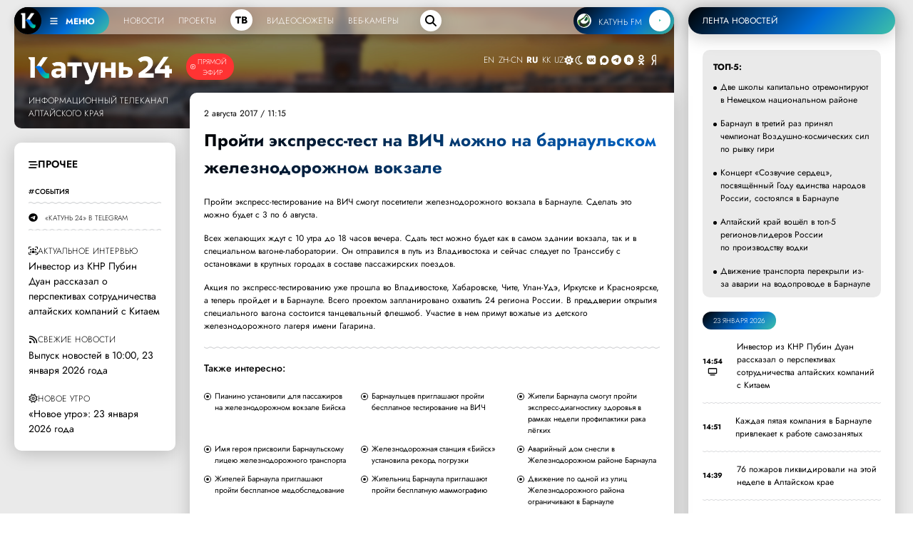

--- FILE ---
content_type: text/html; charset=UTF-8
request_url: https://katun24.ru/news/291870
body_size: 26614
content:
<!DOCTYPE html><html lang="ru" dir="ltr" prefix="og: https://ogp.me/ns#"><head><meta name="viewport" content="minimum-scale=1"/><meta name="turbo-refresh-method" content="morph"><meta charset="utf-8" /><meta name="description" content=",Прочее,события,Катунь 24" /><meta name="abstract" content=",Прочее,события,Катунь 24" /><meta name="keywords" content="Прочее,события,Катунь 24" /><meta name="geo.placename" content="Алтайский край" /><meta name="geo.region" content="RU-RU" /><link rel="canonical" href="https://katun24.ru/news/291870" /><meta name="robots" content="index, nofollow, max-image-preview:standard" /><meta name="author" content="katun24.ru" /><meta name="generator" content="katun24v2025" /><link rel="image_src" href="/files/logo.png" /><meta name="original-source" content="https://katun24.ru/news/291870" /><meta name="referrer" content="same-origin" /><meta name="rights" content="katun24.ru" /><meta property="og:site_name" content="Катунь 24" /><meta property="og:type" content="article" /><meta property="og:url" content="https://katun24.ru/news/291870" /><meta property="og:title" content="Пройти экспресс-тест на ВИЧ можно на барнаульском железнодорожном вокзале" /><meta property="og:description" content=",Прочее,события,Катунь 24" /><meta property="og:image" content="https://katun24.ru/files/logo.png" /><meta property="og:image:url" content="https://katun24.ru/files/logo.png" /><meta property="og:locale" content="ru_RU" /><meta name="dcterms.title" content="Пройти экспресс-тест на ВИЧ можно на барнаульском железнодорожном вокзале" /><meta name="dcterms.creator" content="katun24.ru" /><meta name="dcterms.subject" content="Прочее,события,Катунь 24" /><meta name="dcterms.description" content="Пройти экспресс-тест на ВИЧ можно на барнаульском железнодорожном вокзале,,Прочее,события,Катунь 24" /><meta name="dcterms.publisher" content="katun24.ru" /><meta name="dcterms.rights" content="katun24.ru" /><style>
        .save-loader-overlay {
          position: fixed;
          top: 0;
          left: 0;
          width: 100%;
          height: 100%;
          background: rgba(255, 255, 255, 1);
          z-index: 999999;
          display: none;
          justify-content: center;
          align-items: center;
          flex-direction: column;
          font-family: Jost, sans-serif;
        }
        .save-loader-overlay.active {
          display: flex;
          animation: fadeIn 0.3s ease;
        }
        .save-loader-content {
          background: white;
          padding: 2.5rem 3rem;
          // border-radius: 12px;
          // box-shadow: 0 10px 40px rgba(0, 0, 0, 0.15);
          // border: 1px solid #e0e0e0;
          text-align: center;
          max-width: 400px;
          width: 90%;
        }
        .save-loader-spinner {
          width: 5rem;
          height: 5rem;
          margin: 0 auto 1.5rem;
          border: 0.5rem solid rgba(0, 109, 215, 0.1);
          border-top: 0.5rem solid rgba(0, 109, 215, 1);
          border-radius: 50%;
          animation: spin 1s linear infinite;
        }
        .save-loader-message {
          font-size: 1.4rem;
          color: #000;
          font-weight: 500;
          margin-bottom: 0.5rem;
        }
        .save-loader-submessage {
          color: #333;
          font-size: 1.1rem;
          opacity: 0.8;
        }
        .save-loader-progress {
          margin-top: 1.5rem;
          height: 4px;
          background: #f0f0f0;
          border-radius: 2px;
          overflow: hidden;
        }
        .save-loader-progress-bar {
          height: 100%;
          background: #006dd7;
          width: 0%;
          transition: width 0.3s ease;
        }
        @keyframes spin {
          0% { transform: rotate(0deg); }
          100% { transform: rotate(360deg); }
        }
        @keyframes fadeIn {
          from { opacity: 0; }
          to { opacity: 1; }
        }
        /* Адаптация под админ-панель Drupal */
        body.toolbar-fixed .save-loader-overlay {
          top: 39px;
        }
        body.toolbar-fixed.toolbar-tray-open .save-loader-overlay {
          top: 79px;
        }
        /* Блокировка кнопки при сохранении */
        button[data-save-loader-submit].saving {
          opacity: 0.7;
          cursor: not-allowed;
          position: relative;
          padding-left: 2.5rem;
        }
        button[data-save-loader-submit].saving::before {
          content: "";
          position: absolute;
          left: 10px;
          top: 50%;
          transform: translateY(-50%);
          width: 16px;
          height: 16px;
          border: 2px solid currentColor;
          border-top-color: transparent;
          border-radius: 50%;
          animation: spin 0.8s linear infinite;
        }
      </style><meta name="MobileOptimized" content="width" /><meta name="HandheldFriendly" content="true" /><meta name="viewport" content="width=device-width, initial-scale=1.0" /><link rel="icon" href="/sites/default/files/favicon-96x96.png" type="image/png" /><title>Пройти экспресс-тест на ВИЧ можно на барнаульском железнодорожном</title><link rel="manifest" href="https://katun24.ru/pwa/manifest.json"/>
			<script>
				if (typeof navigator.serviceWorker !== 'undefined') {
navigator.serviceWorker.register('/pwa/sw.js')
}
			</script>
			<link rel="stylesheet" media="all" href="/sites/default/files/css/css_YWNF_QXu7Iy4W3oUZBMwiGjDkPxvoeMvG1OjqihvLr4.css?delta=0&amp;language=ru&amp;theme=k24&amp;include=eJw1ilEOwiAQRC-EJTHep1lkSrAL27BbbT29BPVnMu_NBJihzTg2UcR5ydxRfUJFI3Z3afCx7RvxRA86vqJKK8T5DYfDONf1f_mhW683v0g1HS2xBOKL2tnHNFTFS52eaig-kMI9czd-5FQk7owP-vk6ng" /><link rel="stylesheet" media="all" href="/sites/default/files/css/css_DAwRHY1y1I0t_6JbE6pf_lROlqIe3LdjG4K3Cl4NSZs.css?delta=1&amp;language=ru&amp;theme=k24&amp;include=eJw1ilEOwiAQRC-EJTHep1lkSrAL27BbbT29BPVnMu_NBJihzTg2UcR5ydxRfUJFI3Z3afCx7RvxRA86vqJKK8T5DYfDONf1f_mhW683v0g1HS2xBOKL2tnHNFTFS52eaig-kMI9czd-5FQk7owP-vk6ng" />
				<script type="text/javascript">
					(function (m, e, t, r, i, k, a) {
m[i] = m[i] || function () {
(m[i].a = m[i].a || []).push(arguments)
};
m[i].l = 1 * new Date();
for (var j = 0; j < document.scripts.length; j++) {
if (document.scripts[j].src === r) {
return;
}
}
k = e.createElement(t),
a = e.getElementsByTagName(t)[0],
k.async = 1,
k.src = r,
a.parentNode.insertBefore(k, a)
})(window, document, 'script', 'https://mc.yandex.ru/metrika/tag.js', 'ym');
ym(26295450, 'init', {
webvisor: true,
clickmap: true,
accurateTrackBounce: true,
trackLinks: true
});
				</script>
				<noscript><div><img src="https://mc.yandex.ru/watch/26295450" style="position:absolute; left:-9999px;" alt=""/></div></noscript>
				<script>
					new Image().src = "https://counter.yadro.ru/hit?r" + escape(document.referrer) + ((typeof(screen) == "undefined") ? "" : ";s" + screen.width + "*" + screen.height + "*" + (
screen.colorDepth ? screen.colorDepth : screen.pixelDepth
)) + ";u" + escape(document.URL) + ";h" + escape(document.title.substring(0, 150)) + ";" + Math.random();
				</script>
				<script src="/sites/default/files/js/js_CPhTbpdDGKhLXo0Xo96O3B16WOqJuBR3RCMWTVxtUbg.js?scope=header&amp;delta=0&amp;language=ru&amp;theme=k24&amp;include=eJxtzFEOgyAMgOELwUiW3acBraSxgqNl09uPoMaXvfX_0jagKhbAbc2CI0zELcX5qhmkhoXUhP8rERMWzwY3ZUqzG0tdPT_ONPPz5SLn4NmK7o1ip4RfMbL4ovCuWVFcD3uEEfVKojTI9e8W86F2DJQmSqQIMpTM7LraS-2h5-4RUAu7c5R1_wHb9WB1"></script>
</head><body class="smart-quotes-enabled path-node page-node-type-news"><div class="dialog-off-canvas-main-canvas" data-off-canvas-main-canvas><header role="banner"></header><div class="main__wrapper"><div class="main-block main-content"><main role="main"><div class="region region-content"><div class="simple--header" id="simple--header"><div id="menu-player--wrapper"><div class="menu-player" id="menu-player"><div class="k24-bottom-menu"><div class="k24-logo--left"><div class="k24-logo--wrapper"><span class="k24-bottom-menu--logo"><a href="/"><img src="/files/logo_white_menu.png" width="512" height="512" alt="Катунь 24"></a></span><span class="k24-bottom-menu__btn tooltip-top menu-toggle" data-tooltip="Меню портала katun24.ru"
						data-position="bottom left" id="menuToggle"><svg xmlns="http://www.w3.org/2000/svg" viewbox="0 0 640 640"><path
								d="M96 160c0-17.7 14.3-32 32-32h384c17.7 0 32 14.3 32 32s-14.3 32-32 32H128c-17.7 0-32-14.3-32-32zm0 160c0-17.7 14.3-32 32-32h384c17.7 0 32 14.3 32 32s-14.3 32-32 32H128c-17.7 0-32-14.3-32-32zm448 160c0 17.7-14.3 32-32 32H128c-17.7 0-32-14.3-32-32s14.3-32 32-32h384c17.7 0 32 14.3 32 32z" /></svg>
						МЕНЮ
					</span></div><ul><!-- <li data-tooltip="Новости Алтайского края, России и мира" data-position="bottom left"><a href="/k24-news">Новости</a></li><li data-tooltip="Программы телекомпании" data-position="bottom left"><a href="/k24-projects">Проекты</a></li><div class="tv-item" data-tooltip="Прямой эфир телеканала" data-position="bottom left"><a href="/k24">ТВ</a></div><li data-tooltip="Выпуски программ телекомпании" data-position="bottom left"><a href="/k24-video">Видеосюжеты</a></li><li data-tooltip="Специально для katun24.ru веб-камеры размещены в интересных и важных местах" data-position="bottom left"><a href="/ip-web">Веб-камеры</a></li> --><li><a href="/k24-news">Новости</a></li><li><a href="/k24-projects">Проекты</a></li><div class="tv-item"><a href="/k24">ТВ</a></div><li><a href="/k24-video">Видеосюжеты</a></li><li><a href="/ip-web">Веб-камеры</a></li></ul><div class="menu-search--block"><div class="menu-search--icon"><svg xmlns="http://www.w3.org/2000/svg" viewBox="0 0 640 640"><path
								d="M480 272c0 45.9-14.9 88.3-40 122.7l126.6 126.7c12.5 12.5 12.5 32.8 0 45.3s-32.8 12.5-45.3 0L394.7 440c-34.4 25.1-76.8 40-122.7 40-114.9 0-208-93.1-208-208S157.1 64 272 64s208 93.1 208 208zM272 416c79.5 0 144-64.5 144-144s-64.5-144-144-144-144 64.5-144 144 64.5 144 144 144z" /></svg></div><div class="menu-search--input"><form class="views-exposed-form bef-exposed-form" data-bef-auto-submit="" data-bef-auto-submit-delay="1000" data-bef-auto-submit-minimum-length="3" data-bef-auto-submit-full-form="" data-drupal-selector="views-exposed-form-solr-page-1" action="/k24-search" method="get" id="views-exposed-form-solr-page-1" accept-charset="UTF-8"><div class="form--inline clearfix"><div class="js-form-item form-item js-form-type-textfield form-type-textfield js-form-item-search-api-fulltext form-item-search-api-fulltext form-no-label"><input data-drupal-selector="edit-search-api-fulltext" type="text" id="edit-search-api-fulltext" name="search_api_fulltext" value="" size="30" maxlength="128" placeholder="Введите текст для поиска" class="form-text" /></div><div data-drupal-selector="edit-actions" class="form-actions js-form-wrapper form-wrapper" id="edit-actions"><div class="input--submit"><input data-bef-auto-submit-click="" class="js-hide button js-form-submit form-submit" data-drupal-selector="edit-submit-solr" type="submit" id="edit-submit-solr" value="искать" /></div></div></div></form></div></div></div><div class="radio-player-wrapper fade-in-right" data-tooltip="Слушайте радио Катунь FM в прямом эфире"
				data-position="bottom right" id="radio-player-wrapper" data-turbo="false"><div class="front-player-text"><a href="https://katunfm.ru"><img src="/files/kfm_logo.png" alt="Радио Катунь FM"><span>КАТУНЬ
							FM</span></a></div><div><button id="playBtn" class="play-btn"><svg id="playIcon" viewbox="0 0 24 24" style="display: block;"><path d="M8 5v14l11-7z" /></svg><svg id="pauseIcon" viewbox="0 0 24 24" style="display: none;"><path d="M6 19h4V5H6v14zm8-14v14h4V5h-4z" /></svg></button></div></div></div></div><!-- 
	Само меню --><div class="fullscreen-menu" id="fullscreenMenu"><button class="close-btn">закрыть &times;</button><div class="menu-nav"><div><div class="menu-nav--logo__wrapper"><div class="menu-nav--logo"><img src="/files/logo_white_full.png" width="5430" height="1081"
							alt="Катунь 24" "></div><div class=" menu-nav--air"><a href="/k24">Прямой эфир</a></div></div><ul><li><a href="/">Главная</a></li><li><a href="/k24-news">Новости</a></li><li><a href="/k24-projects">Проекты</a></li><li><a href="/k24-video">Видеосюжеты</a></li><li><a href="/ip-web">Веб-камеры</a></li><li><a href="/pages/about">О компании</a></li><li><a href="/k24-search">Поиск по сайту</a></li></ul><div class="menu-nav--mini"><div class="menu-nav--mini-item"><svg xmlns="http://www.w3.org/2000/svg" viewbox="0 0 640 640"><path
								d="M128 128c-35.3 0-64 28.7-64 64v256c0 35.3 28.7 64 64 64h384c35.3 0 64-28.7 64-64V192c0-35.3-28.7-64-64-64H128zm352 120v144c0 13.3-10.7 24-24 24-7.1 0-13.5-3.1-17.9-8-10.2 5.1-21.8 8-34.1 8-42 0-76-34-76-76s34-76 76-76c9.9 0 19.3 1.9 28 5.3V248c0-13.3 10.7-24 24-24s24 10.7 24 24zm-48 92c0-15.5-12.5-28-28-28s-28 12.5-28 28 12.5 28 28 28 28-12.5 28-28zm-208-68c-8.8 0-16 7.2-16 16v32h48v-32c0-8.8-7.2-16-16-16h-16zm32 96h-48v24c0 13.3-10.7 24-24 24s-24-10.7-24-24V288c0-35.3 28.7-64 64-64h16c35.3 0 64 28.7 64 64v104c0 13.3-10.7 24-24 24s-24-10.7-24-24v-24z" /></svg><a href="/pages/advertising">Реклама на Катунь 24</a></div><div class="menu-nav--mini-item"><svg xmlns="http://www.w3.org/2000/svg" viewbox="0 0 640 640"><path
								d="M75.9 112C51.7 112 32 131.7 32 155.9v328.2c0 24.3 19.7 43.9 43.9 43.9 5.5 0 10.7-1 15.7-2.9C104.5 520.2 195 488 320 488s215.5 32.3 228.4 37.1c5 1.9 10.2 2.9 15.7 2.9 24.3 0 43.9-19.7 43.9-43.9V155.9c0-24.3-19.7-43.9-43.9-43.9-5.5 0-10.7 1-15.7 2.9C535.5 119.8 445 152 320 152s-215.5-32.3-228.4-37.1c-5-1.9-10.2-2.9-15.7-2.9zM104 240c0-22.1 17.9-40 40-40s40 17.9 40 40-17.9 40-40 40-40-17.9-40-40zm264.1-16c7.5 0 14.6 3.6 19.1 9.6l124.5 166.6c5.9 7.9 6.4 18.5 1.3 26.9a23.81 23.81 0 0 1-24.5 11.1c-45.8-7.8-103.3-14.2-168.4-14.2-65.6 0-123.4 6.5-169.3 14.4-9.8 1.7-19.7-2.9-24.7-11.5s-4.3-19.4 1.9-27.2l69.3-86.7c4.6-5.7 11.5-9 18.7-9 7.2 0 14.2 3.3 18.7 9l27.5 34.4 86.7-113.9c4.6-6 11.7-9.5 19.2-9.5z" /></svg><a href="https://disk.yandex.ru/d/kuVrZSO4uCaxxw" target="blank">Логотипы Катунь 24</a></div></div></div><div class="menu-nav--section__right"><div class="menu-nav--section__right-title">Разделы</div><div class="views-element-container"><div class="view view-menu-sections view-id-menu_sections view-display-id-block_1 js-view-dom-id-2d786687a47b3b11efecc573b3316adf8ac6be3abb1a93b92ce477429ba0b05d"><div class="menu-nav--section__right--wrapper">
  -  <div class="menu-nav--section__right-link"><a href="/razdely/obschestvo" hreflang="ru">Общество</a></div>  -  <div class="menu-nav--section__right-link"><a href="/razdely/ekonomika" hreflang="ru">Экономика</a></div>  -  <div class="menu-nav--section__right-link"><a href="/razdely/kultura" hreflang="ru">Культура</a></div>  -  <div class="menu-nav--section__right-link"><a href="/razdely/selskoe-khozyaystvo" hreflang="ru">Сельское хозяйство</a></div>  -  <div class="menu-nav--section__right-link"><a href="/razdely/nedvizhimost" hreflang="ru">Недвижимость</a></div>  -  <div class="menu-nav--section__right-link"><a href="/razdely/proisshestviya" hreflang="ru">Происшествия</a></div>  -  <div class="menu-nav--section__right-link"><a href="/razdely/zhkkh" hreflang="ru">ЖКХ</a></div>  -  <div class="menu-nav--section__right-link"><a href="/razdely/sport" hreflang="ru">Спорт</a></div>  -  <div class="menu-nav--section__right-link"><a href="/razdely/prochee" hreflang="ru">Прочее</a></div>  -  <div class="menu-nav--section__right-link"><a href="/razdely/pogoda" hreflang="ru">Погода</a></div>  -  <div class="menu-nav--section__right-link"><a href="/razdely/sobytiya" hreflang="ru">События</a></div>  -  <div class="menu-nav--section__right-link"><a href="/razdely/turizm" hreflang="ru">Туризм</a></div>  -  <div class="menu-nav--section__right-link"><a href="/razdely/ekologiya" hreflang="ru">Экология</a></div>  -  <div class="menu-nav--section__right-link"><a href="/razdely/politika" hreflang="ru">Политика</a></div>  -  <div class="menu-nav--section__right-link"><a href="/razdely/medicina" hreflang="ru">Медицина</a></div>  -  <div class="menu-nav--section__right-link"><a href="/razdely/obrazovanie-i-nauka" hreflang="ru">Образование и наука</a></div></div></div></div></div><div class="news--block-2__radio--menu"><svg xmlns="http://www.w3.org/2000/svg" viewbox="0 0 640 640"><path
						d="M91.6 73.8c-12.3-5-26.3.9-31.2 13.2C47.2 119.5 40 154.9 40 192c0 37.1 7.2 72.5 20.4 105 5 12.3 19 18.2 31.3 13.2s18.2-19 13.2-31.3C94 252.2 88 222.8 88 192c0-30.8 6-60.2 16.9-87 5-12.3-1-26.3-13.2-31.3zm456.8 0c-12.3 5-18.2 19-13.2 31.3 10.9 26.8 16.9 56.2 16.9 87 0 30.8-6 60.2-16.9 87-5 12.3 1 26.3 13.2 31.3s26.3-1 31.3-13.2c13.1-32.5 20.4-67.9 20.4-105 0-37.1-7.2-72.5-20.4-105-5-12.3-19-18.2-31.3-13.2zM372.1 229.2c7.5-10.5 11.9-23.3 11.9-37.2 0-35.3-28.7-64-64-64s-64 28.7-64 64c0 13.9 4.4 26.7 11.9 37.2l-137 301.6c-7.3 16.1-.2 35.1 15.9 42.4 16.1 7.3 35.1.2 42.4-15.9l20.6-45.2h220.6l20.6 45.2c7.3 16.1 26.3 23.2 42.4 15.9 16.1-7.3 23.2-26.3 15.9-42.4L372.1 229.2zM408.5 464h-177l21.8-48h133.3l21.8 48zM320 269.3l44.8 98.7h-89.7l44.8-98.7zM195.3 137.6c5.3-12.1-.2-26.3-12.4-31.6-12.2-5.3-26.3.2-31.6 12.4C141.5 141 136 165.9 136 192c0 26.1 5.5 51 15.3 73.6 5.3 12.1 19.5 17.7 31.6 12.4 12.1-5.3 17.7-19.5 12.4-31.6-7.3-16.6-11.3-35-11.3-54.4s4-37.8 11.3-54.4zm293.4-19.2c-5.3-12.1-19.5-17.7-31.6-12.4-12.1 5.3-17.7 19.5-12.4 31.6 7.3 16.6 11.3 35 11.3 54.4s-4 37.8-11.3 54.4c-5.3 12.1.2 26.3 12.4 31.6 12.2 5.3 26.3-.2 31.6-12.4C498.5 243 504 218.1 504 192c0-26.1-5.5-51-15.3-73.6z" /></svg><a href="https://katunfm.ru" target="_blank">Радиостанция Катунь FM</a></div></div><div class="menu-nav--tv"><div><div class="menu-nav--tv-title--poject">Проекты телеканала</div><div class="views-element-container"><div class="video-projects-3"><div class="video-projects-3__wrapper"><div class="video-projects-3__video"><a href="/proekty/vypusk-novostey" hreflang="ru"><img loading="lazy" src="/sites/default/files/styles/projects_menu/public/2025-07/novosti_39.jpg.webp?itok=TfmcnCcB" width="256" height="150" alt="" class="image-style-projects-menu" /></a></div><div class="video-projects-3__title"><a href="/proekty/vypusk-novostey" hreflang="ru">Выпуск новостей</a></div></div><div class="video-projects-3__wrapper"><div class="video-projects-3__video"><a href="/proekty/novoe-utro" hreflang="ru"><img loading="lazy" src="/sites/default/files/styles/projects_menu/public/2025-07/novoeutro_4.jpg.webp?itok=EimOugAV" width="256" height="150" alt="" class="image-style-projects-menu" /></a></div><div class="video-projects-3__title"><a href="/proekty/novoe-utro" hreflang="ru">Новое утро</a></div></div><div class="video-projects-3__wrapper"><div class="video-projects-3__video"><a href="/proekty/intervyu-dnya" hreflang="ru"><img loading="lazy" src="/sites/default/files/styles/projects_menu/public/2025-07/id_150_0.jpg.webp?itok=PWkfxz2D" width="256" height="150" alt="" class="image-style-projects-menu" /></a></div><div class="video-projects-3__title"><a href="/proekty/intervyu-dnya" hreflang="ru">Интервью дня</a></div></div><div class="video-projects-3__wrapper"><div class="video-projects-3__video"><a href="/proekty/100-professiy" hreflang="ru"><img loading="lazy" src="/sites/default/files/styles/projects_menu/public/default_images/default_k24_1.jpg.webp?itok=IZi-G8bM" width="256" height="150" alt="" class="image-style-projects-menu" /></a></div><div class="video-projects-3__title"><a href="/proekty/100-professiy" hreflang="ru">100 профессий</a></div></div><div class="video-projects-3__wrapper"><div class="video-projects-3__video"><a href="/proekty/nashi" hreflang="ru"><img loading="lazy" src="/sites/default/files/styles/projects_menu/public/2025-07/nashi_3.jpg.webp?itok=ZZ3wxBvl" width="256" height="150" alt="" class="image-style-projects-menu" /></a></div><div class="video-projects-3__title"><a href="/proekty/nashi" hreflang="ru">«Наши»</a></div></div><div class="video-projects-3__wrapper"><div class="video-projects-3__video"><a href="/proekty/katun-v-teme" hreflang="ru"><img loading="lazy" src="/sites/default/files/styles/projects_menu/public/2025-07/vteme.jpg.webp?itok=J6eTndCC" width="256" height="150" alt="" class="image-style-projects-menu" /></a></div><div class="video-projects-3__title"><a href="/proekty/katun-v-teme" hreflang="ru">«Катунь. В теме»</a></div></div></div></div><div class="menu-nav--tv-title--poject-bottom"><a href="/k24-projects">Все проекты</a></div></div><div class="news--block-2__tv--menu"><svg xmlns="http://www.w3.org/2000/svg" viewbox="0 0 640 640"><path
						d="M320 112c114.9 0 208 93.1 208 208s-93.1 208-208 208-208-93.1-208-208 93.1-208 208-208zm0 464c141.4 0 256-114.6 256-256S461.4 64 320 64 64 178.6 64 320s114.6 256 256 256zm-43.5-364.5c-7.4-4.5-16.7-4.7-24.3-.5-7.6 4.2-12.2 12.3-12.2 21v176c0 8.7 4.7 16.7 12.3 20.9 7.6 4.2 16.8 4.1 24.3-.5l144-88c7.1-4.4 11.5-12.1 11.5-20.5s-4.4-16.1-11.5-20.5l-144-88zM362 320l-74 45.2v-90.4l74 45.2z" /></svg><a href="/k24">Прямой эфир телеканала Катунь 24</a></div></div><div class="menu-nav--section"><div><div class="menu-nav--tv-title">Популярные материалы</div><div class="views-element-container"><div class="view view-menu-popular view-id-menu_popular view-display-id-block_1 js-view-dom-id-6b92736d21c863fb51c4d3c6b374c82fb8fff3b6e5cc1699e39fd15190d24a1a"><div class="view-content"><div class="sections-block-3__wrapper"><div class="sections-block-3__title"><a href="/news/845067" hreflang="ru">Две школы капитально отремонтируют в Немецком национальном районе</a></div></div><div class="sections-block-3__wrapper"><div class="sections-block-3__title"><a href="/news/845097" hreflang="ru">Барнаул в третий раз принял чемпионат Воздушно-космических сил по рывку гири</a></div></div><div class="sections-block-3__wrapper"><div class="sections-block-3__title"><a href="/news/845017" hreflang="ru">Концерт «Созвучие сердец», посвящённый Году единства народов России, состоялся в Барнауле</a></div></div><div class="sections-block-3__wrapper"><div class="sections-block-3__title"><a href="/news/845081" hreflang="ru">Алтайский край вошёл в топ-5 регионов-лидеров России по производству водки</a></div></div><div class="sections-block-3__wrapper"><div class="sections-block-3__title"><a href="/news/845061" hreflang="ru">Движение транспорта перекрыли из-за аварии на водопроводе в Барнауле</a></div></div><div class="sections-block-3__wrapper"><div class="sections-block-3__title"><a href="/news/845018" hreflang="ru">Дорожники спасли десятки людей на трассах Алтая в аномальные морозы</a></div></div><div class="sections-block-3__wrapper"><div class="sections-block-3__title"><a href="/news/845069" hreflang="ru">Жительница Алтайского края в эфире федерального шоу заявила о побоях со стороны родителей</a></div></div><div class="sections-block-3__wrapper"><div class="sections-block-3__title"><a href="/news/845035" hreflang="ru">Жителя Заринска обвиняют в убийстве 25-летнего парня рядом с кафе</a></div></div></div></div></div></div><div class="menu-nav--tv-link"><svg xmlns="http://www.w3.org/2000/svg" viewbox="0 0 640 640"><path
						d="M96 160c0-35.3 28.7-64 64-64h320c35.3 0 64 28.7 64 64v320c0 35.3-28.7 64-64 64H160c-35.3 0-64-28.7-64-64V160zm64 0v64h64v-64h-64zm320 0H288v64h192v-64zM160 288v64h64v-64h-64zm320 0H288v64h192v-64zM160 416v64h64v-64h-64zm320 0H288v64h192v-64z" /></svg><a href="/k24#tvprog--page-1__time-title">Программа передач на неделю</a></div></div></div></div>
<script>
const audio = new Audio();
						const playBtn = document.getElementById('playBtn');
						const playIcon = document.getElementById('playIcon');
						const pauseIcon = document.getElementById('pauseIcon');
						const HLS_STREAM_URL = 'https://live.katun24.ru:8082/123/123/video.m3u8';
						let hls;
						if (Hls.isSupported()) {
							hls = new Hls();
							hls.loadSource(HLS_STREAM_URL);
							hls.attachMedia(audio);
							hls.on(Hls.Events.MANIFEST_PARSED, () => {
								playBtn.disabled = false;
							});
						} else if (audio.canPlayType('application/vnd.apple.mpegurl')) {
							audio.src = HLS_STREAM_URL;
							audio.addEventListener('loadedmetadata', () => {
								playBtn.disabled = false;
							});
						}
						playBtn.addEventListener('click', () => {
							if (audio.paused) {
								audio.play().then(() => {
									playIcon.style.display = 'none';
									pauseIcon.style.display = 'block';
									playBtn.classList.add('pulse-animation');
								}).catch(e => {
									console.error('Ошибка воспроизведения:', e);
								});
							} else {
								audio.pause();
								playIcon.style.display = 'block';
								pauseIcon.style.display = 'none';
								playBtn.classList.remove('pulse-animation');
							}
						});
						if (hls) {
							hls.on(Hls.Events.ERROR, (event, data) => {
								if (data.fatal) {
									switch (data.type) {
										case Hls.ErrorTypes.NETWORK_ERROR: hls.startLoad();
											break;
										case Hls.ErrorTypes.MEDIA_ERROR: hls.recoverMediaError();
											break;
									}
								}
							});
						}
						audio.addEventListener('ended', () => {
							playIcon.style.display = 'block';
							pauseIcon.style.display = 'none';
							playBtn.classList.remove('pulse-animation');
						});
				
</script>
<div class="news--block-main"><div class="news--block-2__header"><div class="news--block-2__logo_wrapper"><div class="news--block-2__logo_line"><div class="news--block-2__logo"><a href="/"><img src="/files/logo_white_full.png" width="5430" height="1081" alt="Катунь 24"></a></div><div class="news--block-2__logo_simple"><a href="/"><img src="/files/logo_white_full.png" width="5430" height="1081" alt="Катунь 24"></a></div><div class="news--block-2--air"><div class="news--block-2__tv"><svg xmlns="http://www.w3.org/2000/svg" viewBox="0 0 640 640"><path d="M320 112c114.9 0 208 93.1 208 208s-93.1 208-208 208-208-93.1-208-208 93.1-208 208-208zm0 464c141.4 0 256-114.6 256-256S461.4 64 320 64 64 178.6 64 320s114.6 256 256 256zm-43.5-364.5c-7.4-4.5-16.7-4.7-24.3-.5-7.6 4.2-12.2 12.3-12.2 21v176c0 8.7 4.7 16.7 12.3 20.9 7.6 4.2 16.8 4.1 24.3-.5l144-88c7.1-4.4 11.5-12.1 11.5-20.5s-4.4-16.1-11.5-20.5l-144-88zM362 320l-74 45.2v-90.4l74 45.2z"/></svg><a href="/k24">Прямой эфир</a></div></div></div><div class="news--block-2__name">Информационный телеканал <br> Алтайского края</div></div><div class="news--block-2__bottom" id="news--block-2__bottom"><div><div class="gtranslate_wrapper"></div><script>window.gtranslateSettings = {"switcher_horizontal_position":"inline","switcher_vertical_position":"inline","horizontal_position":"inline","vertical_position":"inline","float_switcher_open_direction":"top","switcher_open_direction":"bottom","default_language":"ru","native_language_names":1,"detect_browser_language":0,"add_new_line":1,"select_language_label":"Select Language","flag_size":32,"flag_style":"2d","globe_size":60,"alt_flags":[],"wrapper_selector":".gtranslate_wrapper","url_structure":"none","custom_domains":null,"languages":["en","zh-CN","ru","kk","uz"],"custom_css":""}</script><script>(function(){var js = document.createElement('script');js.setAttribute('src', '/modules/contrib/gtranslate/js/lc.js');js.setAttribute('data-gt-orig-url', '/news/291870');js.setAttribute('data-gt-orig-domain', 'katun24.ru');document.body.appendChild(js);})();</script></div><div id="theme-toggle" class="dark-mode-block"><span class="d-block-dark"><svg xmlns="http://www.w3.org/2000/svg" viewBox="0 0 640 640"><path d="M210.2 53.9c7.4-3.1 15.8-2.2 22.5 2.2l87.8 58.2 87.8-58.2c6.7-4.4 15.1-5.2 22.5-2.2s12.6 9.6 14.2 17.4l20.9 103.2 103.2 20.9c7.8 1.6 14.4 7 17.4 14.3 3 7.3 2.2 15.8-2.2 22.5L526.1 320l58.2 87.8c4.4 6.7 5.2 15.1 2.2 22.5s-9.6 12.8-17.4 14.3l-103.3 20.8L445 568.7c-1.6 7.8-7 14.4-14.3 17.4-7.3 3-15.8 2.2-22.5-2.2l-87.8-58.2-87.8 58.2c-6.7 4.4-15.1 5.2-22.5 2.2s-12.8-9.6-14.3-17.4L175 465.4 71.7 444.5c-7.8-1.6-14.4-7-17.4-14.3-3-7.3-2.2-15.8 2.2-22.5l58.2-87.7-58.2-87.8c-4.4-6.7-5.2-15.1-2.2-22.5s9.6-12.8 17.4-14.3L175 174.6l20.9-103.3c1.6-7.8 7-14.4 14.3-17.4zM239.6 320c0-44.4 36-80.4 80.4-80.4 44.4 0 80.4 36 80.4 80.4 0 44.4-36 80.4-80.4 80.4-44.4 0-80.4-36-80.4-80.4zm208.8 0c0-70.9-57.5-128.4-128.4-128.4S191.6 249.1 191.6 320 249.1 448.4 320 448.4 448.4 390.9 448.4 320z"/></svg></span><span class="d-block-light"><svg xmlns="http://www.w3.org/2000/svg" viewBox="0 0 640 640"><path d="M303.3 112.7C196.2 121.2 112 210.8 112 320c0 114.9 93.1 208 208 208 33.3 0 64.7-7.8 92.6-21.7C309.2 482.9 232 390.5 232 280c0-65.8 27.4-125.1 71.3-167.3zM64 320C64 178.6 178.6 64 320 64c19.4 0 38.4 2.2 56.7 6.3 9.9 2.2 17.3 10.5 18.5 20.5 1.2 10-4 19.8-13.1 24.4C321.5 145.4 280 207.9 280 280c0 101.6 82.4 184 184 184 5 0 9.9-.2 14.8-.6 10.1-.8 19.6 4.8 23.8 14.1 4.2 9.3 2 20.1-5.3 27.1-46 44.2-108.5 71.4-177.3 71.4-141.4 0-256-114.6-256-256z"/></svg></span></div>
<script>
// Dark mode
var toggle = document.getElementById("theme-toggle");
var storedTheme = localStorage.getItem('theme') || (window.matchMedia("(prefers-color-scheme: dark)").matches ? "dark" : "light");
if (storedTheme)
    document.documentElement.setAttribute('data-theme', storedTheme)
toggle.onclick = function() {
    var currentTheme = document.documentElement.getAttribute("data-theme");
    var targetTheme = "light";
    if (currentTheme === "light") {
        targetTheme = "dark";
    }
    document.documentElement.setAttribute('data-theme', targetTheme)
    localStorage.setItem('theme', targetTheme);
};
</script>
<div class="news--block-2__top_right_social"><a href="https://vk.com/tvkatun24" target="_blank"><svg xmlns="http://www.w3.org/2000/svg" viewBox="0 0 640 640"><path d="M127.5 127.5C96 159 96 209.7 96 311v18c0 101.3 0 152 31.5 183.5S209.7 544 311 544h17.9c101.4 0 152.1 0 183.5-31.5C543.8 481 544 430.3 544 329v-17.9c0-101.4 0-152.1-31.5-183.5C481 96.2 430.3 96 329 96h-18c-101.3 0-152 0-183.5 31.5zm44.1 104.8h51.1c1.7 85.5 39.4 121.7 69.3 129.2V232.3h48.2V306c29.5-3.2 60.5-36.8 70.9-73.7h48.2c-3.9 19.2-11.8 37.3-23.1 53.3s-25.7 29.5-42.5 39.6c18.7 9.3 35.2 22.4 48.4 38.5 13.2 16.1 22.9 34.9 28.3 55h-53c-4.9-17.5-14.8-33.1-28.6-45-13.8-11.9-30.7-19.4-48.7-21.6v66.6h-5.8c-102.1 0-160.3-70-162.8-186.5z"/></svg></a><a href="https://max.ru/tvkatun24" target="_blank" class="max-messanger"><svg xmlns="http://www.w3.org/2000/svg" viewBox="0 0 440 440"><path d="M145 1.6c-1.4.2-6.8 1.1-12 2C82.4 12.1 36.5 47 15 93.5 3.6 118-.7 144 1.1 176.7c1.2 21.4 4.3 39.2 12.3 70.4 6.9 26.8 9 38.2 10.1 53.9.4 5.9 1.3 10.5 2.3 12.3 7.9 13.3 44.3 6 63.4-12.7l3.7-3.6 8.6 5.6c16.9 11 29.4 15.1 49.8 16.3 22.1 1.4 43.5-1.2 62.4-7.4 12.4-4.1 32.9-14.7 43.3-22.5 44.7-33.5 68.7-86.2 64-140.8C314.8 75.7 265.6 19 195.8 3.8c-7.1-1.5-14-2.1-28.8-2.3-10.7-.2-20.6-.2-22 .1m34.8 79.9c30.5 7.1 55.2 32.6 61.6 63.7 7.6 36.9-13.8 75.4-49.9 89.9-22.2 8.8-45.2 7.5-66-3.9l-7-3.9-7.5 6.2c-8.7 7-13.4 9.3-15.9 7.8-4.8-3-9.5-15.1-12.7-32.8-2.6-14.1-2.6-46.5-.1-58.3 7.2-33.7 26.6-57.5 54-66.7 4.3-1.4 10.4-3 13.5-3.5 7.1-1.1 21.7-.4 30 1.5"/></svg></a><a href="https://t.me/katun24new" target="_blank"><svg xmlns="http://www.w3.org/2000/svg" viewBox="0 0 640 640"><path d="M320 72C183 72 72 183 72 320s111 248 248 248 248-111 248-248S457 72 320 72zm115 168.7c-3.7 39.2-19.9 134.4-28.1 178.3-3.5 18.6-10.3 24.8-16.9 25.4-14.4 1.3-25.3-9.5-39.3-18.7-21.8-14.3-34.2-23.2-55.3-37.2-24.5-16.1-8.6-25 5.3-39.5 3.7-3.8 67.1-61.5 68.3-66.7.2-.7.3-3.1-1.2-4.4-1.5-1.3-3.6-.8-5.1-.5-2.2.5-37.1 23.5-104.6 69.1-9.9 6.8-18.9 10.1-26.9 9.9-8.9-.2-25.9-5-38.6-9.1-15.5-5-27.9-7.7-26.8-16.3.6-4.5 6.7-9 18.4-13.7 72.3-31.5 120.5-52.3 144.6-62.3 68.9-28.6 83.2-33.6 92.5-33.8 2.1 0 6.6.5 9.6 2.9 2 1.7 3.2 4.1 3.5 6.7.5 3.2.6 6.5.4 9.8z"/></svg></a><a href="https://rutube.ru/u/tvkatun24/" target="_blank"><svg xmlns="http://www.w3.org/2000/svg" viewBox="0 0 640 640"><path d="M320 576c141.4 0 256-114.6 256-256S461.4 64 320 64 64 178.6 64 320s114.6 256 256 256zm-56-368h80c39.8 0 72 32.2 72 72 0 28.9-17 53.8-41.6 65.3l30.2 50.3c6.8 11.4 3.1 26.1-8.2 32.9-11.3 6.8-26.1 3.1-32.9-8.2l-41-68.3h-34.4v56c0 13.3-10.7 24-24 24s-24-10.7-24-24V232c0-13.3 10.7-24 24-24zm72 96h8c13.3 0 24-10.7 24-24s-10.7-24-24-24h-56v48h48z"/></svg></a><a href="https://ok.ru/group/52146794660011" target="_blank"><svg xmlns="http://www.w3.org/2000/svg" viewBox="0 0 640 640"><path d="M435.1 398c-27.4 17.4-65.1 24.3-90 26.9l20.9 20.6 76.3 76.3c27.9 28.6-17.5 73.3-45.7 45.7-19.1-19.4-47.1-47.4-76.3-76.6L244 567.4c-28.2 27.5-73.6-17.6-45.4-45.7 19.4-19.4 47.1-47.4 76.3-76.3l20.6-20.6c-24.6-2.6-62.9-9.1-90.6-26.9-32.6-21-46.9-33.3-34.3-59 7.4-14.6 27.7-26.9 54.6-5.7 0 0 36.3 28.9 94.9 28.9 58.6 0 94.9-28.9 94.9-28.9 26.9-21.1 47.1-8.9 54.6 5.7 12.4 25.7-1.9 38-34.5 59.1zm14.6-204.7c.1 71.6-57.9 129.8-129.5 129.9-71.6.1-129.8-57.9-129.9-129.5-.1-71.6 57.9-129.8 129.5-129.9 71.6-.1 129.8 57.9 129.9 129.5zm-193.4.4c.1 35.2 28.7 63.6 63.9 63.5 35.2-.1 63.6-28.7 63.5-63.9-.1-35.2-28.7-63.6-63.9-63.5-35.2.1-63.6 28.7-63.5 63.9z"/></svg></a><a href="https://dzen.ru/k24" target="_blank"><svg xmlns="http://www.w3.org/2000/svg" viewBox="0 0 640 640"><path d="M345.1 379.8 257.7 576H194l96-209.8c-45.1-22.9-75.2-64.4-75.2-141.1-.1-107.4 68-161.1 148.9-161.1H446v512h-55.1V379.8h-45.8zm45.8-269.3h-29.4c-44.4 0-87.4 29.4-87.4 114.6 0 82.3 39.4 108.8 87.4 108.8h29.4V110.5z"/></svg></a></div></div></div></div></div><div id="block-k24-soderzhimoestranicy" class="block block-system block-system-main-block"><article class="node node--type-news node--view-mode-full" data-url="/news/291870"><div class="node--news__main"><div id="node--news__extra" class="node--news__extra"><div class="node--news__tags"><div class="node--news__tag--section"><div class="field__item"><svg xmlns="http://www.w3.org/2000/svg" viewBox="0 0 512 512"><path d="M0 96C0 78.3 14.3 64 32 64l384 0c17.7 0 32 14.3 32 32s-14.3 32-32 32L32 128C14.3 128 0 113.7 0 96zM64 256c0-17.7 14.3-32 32-32l384 0c17.7 0 32 14.3 32 32s-14.3 32-32 32L96 288c-17.7 0-32-14.3-32-32zM448 416c0 17.7-14.3 32-32 32L32 448c-17.7 0-32-14.3-32-32s14.3-32 32-32l384 0c17.7 0 32 14.3 32 32z"/></svg><a href="/razdely/prochee" hreflang="ru">Прочее</a></div></div><div class="node--news__tag"><div class="field field--name-field-news-tags field--type-entity-reference field--label-hidden field__items"><div class="field__item"><svg xmlns="http://www.w3.org/2000/svg" viewBox="0 0 512 512"><path d="M214.7 .7c17.3 3.7 28.3 20.7 24.6 38l-19.1 89.3 126.5 0 22-102.7C372.4 8 389.4-3 406.7 .7s28.3 20.7 24.6 38L412.2 128 480 128c17.7 0 32 14.3 32 32s-14.3 32-32 32l-81.6 0-27.4 128 67.8 0c17.7 0 32 14.3 32 32s-14.3 32-32 32l-81.6 0-22 102.7c-3.7 17.3-20.7 28.3-38 24.6s-28.3-20.7-24.6-38l19.1-89.3-126.5 0-22 102.7c-3.7 17.3-20.7 28.3-38 24.6s-28.3-20.7-24.6-38L99.8 384 32 384c-17.7 0-32-14.3-32-32s14.3-32 32-32l81.6 0 27.4-128-67.8 0c-17.7 0-32-14.3-32-32s14.3-32 32-32l81.6 0 22-102.7C180.4 8 197.4-3 214.7 .7zM206.4 192l-27.4 128 126.5 0 27.4-128-126.5 0z"/></svg><a href="/tegi/sobytiya" hreflang="ru">события</a></div></div></div></div><div class="node--news__body--bottom__telegram"><svg xmlns="http://www.w3.org/2000/svg" viewbox="0 0 512 512"><path d="M256 8a248 248 0 1 0 0 496 248 248 0 1 0 0-496zM371 176.7c-3.7 39.2-19.9 134.4-28.1 178.3-3.5 18.6-10.3 24.8-16.9 25.4-14.4 1.3-25.3-9.5-39.3-18.7-21.8-14.3-34.2-23.2-55.3-37.2-24.5-16.1-8.6-25 5.3-39.5 3.7-3.8 67.1-61.5 68.3-66.7 .2-.7 .3-3.1-1.2-4.4s-3.6-.8-5.1-.5c-2.2 .5-37.1 23.5-104.6 69.1-9.9 6.8-18.9 10.1-26.9 9.9-8.9-.2-25.9-5-38.6-9.1-15.5-5-27.9-7.7-26.8-16.3 .6-4.5 6.7-9 18.4-13.7 72.3-31.5 120.5-52.3 144.6-62.3 68.9-28.6 83.2-33.6 92.5-33.8 2.1 0 6.6 .5 9.6 2.9 2 1.7 3.2 4.1 3.5 6.7 .5 3.2 .6 6.5 .4 9.8z"/></svg><a href="https://t.me/katun24new" target="_blank">"Катунь 24" в Telegram</a></div><div id="installButton" class="node--news__body--bottom__install install-btn" style="display: none;"><svg xmlns="http://www.w3.org/2000/svg" viewbox="0 0 448 512"><path d="M256 32c0-17.7-14.3-32-32-32s-32 14.3-32 32l0 210.7-41.4-41.4c-12.5-12.5-32.8-12.5-45.3 0s-12.5 32.8 0 45.3l96 96c12.5 12.5 32.8 12.5 45.3 0l96-96c12.5-12.5 12.5-32.8 0-45.3s-32.8-12.5-45.3 0L256 242.7 256 32zM64 320c-35.3 0-64 28.7-64 64l0 32c0 35.3 28.7 64 64 64l320 0c35.3 0 64-28.7 64-64l0-32c0-35.3-28.7-64-64-64l-46.9 0-56.6 56.6c-31.2 31.2-81.9 31.2-113.1 0L110.9 320 64 320zm304 56a24 24 0 1 1 0 48 24 24 0 1 1 0-48z"/></svg><span>Установить приложение</span></div><div class="node--news__extra--more"><div class="views-element-container"><div class="news-special--inside__block"><div class="news-special--inside__header"><svg xmlns="http://www.w3.org/2000/svg" viewBox="0 0 576 512"><path d="M64 0C28.7 0 0 28.7 0 64l0 72c0 13.3 10.7 24 24 24s24-10.7 24-24l0-72c0-8.8 7.2-16 16-16l72 0c13.3 0 24-10.7 24-24S149.3 0 136 0L64 0zM440 0c-13.3 0-24 10.7-24 24s10.7 24 24 24l72 0c8.8 0 16 7.2 16 16l0 72c0 13.3 10.7 24 24 24s24-10.7 24-24l0-72c0-35.3-28.7-64-64-64L440 0zM48 376c0-13.3-10.7-24-24-24S0 362.7 0 376l0 72c0 35.3 28.7 64 64 64l72 0c13.3 0 24-10.7 24-24s-10.7-24-24-24l-72 0c-8.8 0-16-7.2-16-16l0-72zm528 0c0-13.3-10.7-24-24-24s-24 10.7-24 24l0 72c0 8.8-7.2 16-16 16l-72 0c-13.3 0-24 10.7-24 24s10.7 24 24 24l72 0c35.3 0 64-28.7 64-64l0-72zM288 216a56 56 0 1 0 0-112 56 56 0 1 0 0 112zm0 40c-53 0-96 43-96 96l0 24c0 13.3 10.7 24 24 24l144 0c13.3 0 24-10.7 24-24l0-24c0-53-43-96-96-96zm192-64a48 48 0 1 0 -96 0 48 48 0 1 0 96 0zM168 272.3c-49.3 4.1-88 45.3-88 95.7l0 10.7c0 11.8 9.6 21.3 21.3 21.3l46.8 0c-2.7-7.5-4.1-15.6-4.1-24l0-24c0-29.5 8.8-56.9 24-79.7zM427.9 400l46.8 0c11.8 0 21.3-9.6 21.3-21.3l0-10.7c0-50.3-38.7-91.6-88-95.7 15.2 22.8 24 50.2 24 79.7l0 24c0 8.4-1.4 16.5-4.1 24zM192 192a48 48 0 1 0 -96 0 48 48 0 1 0 96 0z"/></svg>
Актуальное интервью</div><div><div class="news-special--inside__item"><div class="news-special--inside__title"><a href="/projects/intervyu-dnya/845124" hreflang="ru">Инвестор из КНР Пубин Дуан рассказал о перспективах сотрудничества алтайских компаний с Китаем</a></div></div></div></div></div><div class="views-element-container"><div class="news-special--inside__block"><div class="news-special--inside__header"><svg xmlns="http://www.w3.org/2000/svg" viewbox="0 0 448 512"><path d="M0 64c0-17.7 14.3-32 32-32 229.8 0 416 186.2 416 416 0 17.7-14.3 32-32 32s-32-14.3-32-32C384 253.6 226.4 96 32 96 14.3 96 0 81.7 0 64zM0 416a64 64 0 1 1 128 0 64 64 0 1 1 -128 0zM32 160c159.1 0 288 128.9 288 288 0 17.7-14.3 32-32 32s-32-14.3-32-32c0-123.7-100.3-224-224-224-17.7 0-32-14.3-32-32s14.3-32 32-32z"/></svg>
		Свежие новости</div><div><div class="news-special--inside__item"><div class="news-special--inside__title"><a href="/projects/vypusk-novostey/845111" hreflang="ru">Выпуск новостей в 10:00, 23 января 2026 года</a></div></div></div></div></div><div class="views-element-container"><div class="news-special--inside__block"><div class="news-special--inside__header"><svg xmlns="http://www.w3.org/2000/svg" viewbox="0 0 576 512"><path d="M200.6-7.9c-6.7-4.4-15.1-5.2-22.5-2.2S165.4-.5 163.9 7.3L143 110.6 39.7 131.4c-7.8 1.6-14.4 7-17.4 14.3s-2.2 15.8 2.2 22.5L82.7 256 24.5 343.8c-4.4 6.7-5.2 15.1-2.2 22.5s9.6 12.8 17.4 14.3L143 401.4 163.9 504.7c1.6 7.8 7 14.4 14.3 17.4s15.8 2.2 22.5-2.2l87.8-58.2 87.8 58.2c6.7 4.4 15.1 5.2 22.5 2.2s12.8-9.6 14.3-17.4l20.9-103.2 103.2-20.9c7.8-1.6 14.4-7 17.4-14.3s2.2-15.8-2.2-22.5l-58.2-87.8 58.2-87.8c4.4-6.7 5.2-15.1 2.2-22.5s-9.6-12.8-17.4-14.3L433.8 110.6 413 7.3C411.4-.5 406-7 398.6-10.1s-15.8-2.2-22.5 2.2L288.4 50.3 200.6-7.9zM186.9 135.7l17-83.9 71.3 47.3c8 5.3 18.5 5.3 26.5 0l71.3-47.3 17 83.9c1.9 9.5 9.3 16.8 18.8 18.8l83.9 17-47.3 71.3c-5.3 8-5.3 18.5 0 26.5l47.3 71.3-83.9 17c-9.5 1.9-16.9 9.3-18.8 18.8l-17 83.9-71.3-47.3c-8-5.3-18.5-5.3-26.5 0l-71.3 47.3-17-83.9c-1.9-9.5-9.3-16.9-18.8-18.8l-83.9-17 47.3-71.3c5.3-8 5.3-18.5 0-26.5l-47.3-71.3 83.9-17c9.5-1.9 16.8-9.3 18.8-18.8zM239.6 256a48.4 48.4 0 1 1 96.8 0 48.4 48.4 0 1 1 -96.8 0zm144.8 0a96.4 96.4 0 1 0 -192.8 0 96.4 96.4 0 1 0 192.8 0z"/></svg>
		Новое утро</div><div><div class="news-special--inside__item"><div class="news-special--inside__title"><a href="/projects/novoe-utro/845103" hreflang="ru">«Новое утро»: 23 января 2026 года</a></div></div></div></div></div></div></div><div class="node--news__row"><div class="node--news__body"><div><div class="node--news__wrapper"><div class="node--news__date">2 августа 2017 / 11:15</div><div class="node--news__title"><h1><span class="field field--name-title field--type-string field--label-hidden">Пройти экспресс-тест на ВИЧ можно на барнаульском железнодорожном вокзале</span></h1></div><div class="node--news__text"><div class="text-formatted field field--name-field-news-body field--type-text-long field--label-hidden field__item"><p>Пройти экспресс-тестирование на ВИЧ смогут посетители железнодорожного вокзала в Барнауле. Сделать это можно будет с 3 по 6&nbsp;августа.&nbsp; </p><p>Всех желающих ждут с 10 утра до 18 часов вечера. Сдать тест можно будет как в самом здании вокзала, так и в специальном вагоне-лаборатории. Он отправился в путь из Владивостока и сейчас следует по Транссибу с остановками в крупных городах в составе пассажирских поездов.&nbsp;</p><p>Акция по экспресс-тестированию уже прошла во Владивостоке, Хабаровске, Чите, Улан-Удэ, Иркутске и Красноярске, а теперь пройдет и в Барнауле. Всего проектом запланировано охватить 24 региона России. В преддверии открытия специального вагона состоится танцевальный флешмоб. Участие в нем примут вожатые из детского железнодорожного лагеря имени Гагарина.</p></div></div><div class="node--news__bundles"></div></div><div class="node--news__extra--solr"><div class="node--news__extra--solr--header">Также интересно:</div><div class="views-element-container"><div class="view view-solr view-id-solr view-display-id-block_1 js-view-dom-id-f73d39b253126ce3e4a593329181b079c5101cdb532152479c1453c67ab9b131"><div class="view-content"><div class="node--news__extra--solr--item"><svg xmlns="http://www.w3.org/2000/svg" viewBox="0 0 512 512"><path d="M256 512a256 256 0 1 1 0-512 256 256 0 1 1 0 512zm0-464a208 208 0 1 0 0 416 208 208 0 1 0 0-416zm0 304a96 96 0 1 1 0-192 96 96 0 1 1 0 192z"/></svg><a href="/news/844691" hreflang="ru">Пианино установили для пассажиров на железнодорожном вокзале Бийска </a></div><div class="node--news__extra--solr--item"><svg xmlns="http://www.w3.org/2000/svg" viewBox="0 0 512 512"><path d="M256 512a256 256 0 1 1 0-512 256 256 0 1 1 0 512zm0-464a208 208 0 1 0 0 416 208 208 0 1 0 0-416zm0 304a96 96 0 1 1 0-192 96 96 0 1 1 0 192z"/></svg><a href="/news/843663" hreflang="ru">Барнаульцев приглашают пройти бесплатное тестирование на ВИЧ </a></div><div class="node--news__extra--solr--item"><svg xmlns="http://www.w3.org/2000/svg" viewBox="0 0 512 512"><path d="M256 512a256 256 0 1 1 0-512 256 256 0 1 1 0 512zm0-464a208 208 0 1 0 0 416 208 208 0 1 0 0-416zm0 304a96 96 0 1 1 0-192 96 96 0 1 1 0 192z"/></svg><a href="/news/842529" hreflang="ru">Жители Барнаула смогут пройти экспресс-диагностику здоровья в рамках недели профилактики рака лёгких</a></div><div class="node--news__extra--solr--item"><svg xmlns="http://www.w3.org/2000/svg" viewBox="0 0 512 512"><path d="M256 512a256 256 0 1 1 0-512 256 256 0 1 1 0 512zm0-464a208 208 0 1 0 0 416 208 208 0 1 0 0-416zm0 304a96 96 0 1 1 0-192 96 96 0 1 1 0 192z"/></svg><a href="/news/843276" hreflang="ru">Имя героя присвоили Барнаульскому лицею железнодорожного транспорта </a></div><div class="node--news__extra--solr--item"><svg xmlns="http://www.w3.org/2000/svg" viewBox="0 0 512 512"><path d="M256 512a256 256 0 1 1 0-512 256 256 0 1 1 0 512zm0-464a208 208 0 1 0 0 416 208 208 0 1 0 0-416zm0 304a96 96 0 1 1 0-192 96 96 0 1 1 0 192z"/></svg><a href="/news/842728" hreflang="ru">Железнодорожная станция «Бийск» установила рекорд погрузки</a></div><div class="node--news__extra--solr--item"><svg xmlns="http://www.w3.org/2000/svg" viewBox="0 0 512 512"><path d="M256 512a256 256 0 1 1 0-512 256 256 0 1 1 0 512zm0-464a208 208 0 1 0 0 416 208 208 0 1 0 0-416zm0 304a96 96 0 1 1 0-192 96 96 0 1 1 0 192z"/></svg><a href="/news/843247" hreflang="ru">Аварийный дом снесли в Железнодорожном районе Барнаула</a></div><div class="node--news__extra--solr--item"><svg xmlns="http://www.w3.org/2000/svg" viewBox="0 0 512 512"><path d="M256 512a256 256 0 1 1 0-512 256 256 0 1 1 0 512zm0-464a208 208 0 1 0 0 416 208 208 0 1 0 0-416zm0 304a96 96 0 1 1 0-192 96 96 0 1 1 0 192z"/></svg><a href="/news/843152" hreflang="ru">Жителей Барнаула приглашают пройти бесплатное медобследование </a></div><div class="node--news__extra--solr--item"><svg xmlns="http://www.w3.org/2000/svg" viewBox="0 0 512 512"><path d="M256 512a256 256 0 1 1 0-512 256 256 0 1 1 0 512zm0-464a208 208 0 1 0 0 416 208 208 0 1 0 0-416zm0 304a96 96 0 1 1 0-192 96 96 0 1 1 0 192z"/></svg><a href="/news/844599" hreflang="ru">Жительниц Барнаула приглашают пройти бесплатную маммографию </a></div><div class="node--news__extra--solr--item"><svg xmlns="http://www.w3.org/2000/svg" viewBox="0 0 512 512"><path d="M256 512a256 256 0 1 1 0-512 256 256 0 1 1 0 512zm0-464a208 208 0 1 0 0 416 208 208 0 1 0 0-416zm0 304a96 96 0 1 1 0-192 96 96 0 1 1 0 192z"/></svg><a href="/news/843199" hreflang="ru">Движение по одной из улиц Железнодорожного района ограничивают в Барнауле</a></div></div></div></div></div><div class="search-input-yandex__wrapper"><div class="search-input-yandex__text">Нужно больше информации? Ищите в Яндексе!</div><div id="search-input-yandex"><form accept-charset="utf-8" data-type="yandex" action="//yandex.ru/yandsearch" method="GET" target="_blank"><input type="text" name="text" autocomplete="off" placeholder="Поиск в Яндексе" id="search-yandex"/><button value="Найти в Яндексе">
			Искать
		</button></form></div></div></div></div></div></article></div><div class="views-element-container block block-views block-views-blockbannery-block-1" id="block-k24-views-block-bannery-block-1"><div><div class="view view-bannery view-id-bannery view-display-id-block_1 js-view-dom-id-412d1044736c726a15798fd67454578f9664d07e62e0238d08c1ec94cbbae080"><div class="view-content"><div class="banners--views-1__item"><a href="https://max.ru/tvkatun24"><img loading="lazy" src="/sites/default/files/styles/banner/public/2025-11/bannery-3.jpg.webp?itok=5WqZdnXa" width="1920" height="403" alt="" class="image-style-banner" /></a></div></div></div></div></div></div></main></div><div class="bottom-block"><div class="region region-bottom"><div class="views-element-container block block-views block-views-blockprojects-block-1" id="block-k24-views-block-projects-block-1"><div><div><div class="video-block-1"><div class="block--title__video-projects-1"><div class="block--title__video-projects-1_title">Проекты телеканала</div><svg xmlns="http://www.w3.org/2000/svg" viewBox="0 0 640 640"><path d="M96 160v240h448V160H96zm-64 0c0-35.3 28.7-64 64-64h448c35.3 0 64 28.7 64 64v240c0 35.3-28.7 64-64 64H96c-35.3 0-64-28.7-64-64V160zm160 352h256c17.7 0 32 14.3 32 32s-14.3 32-32 32H192c-17.7 0-32-14.3-32-32s14.3-32 32-32z"/></svg><div class="block--title__video-projects-1_text">Эксклюзивные программы от журналистов телеканала "Катунь 24"</div><div class="block--title__more_link_2"><button><a href="/k24-projects">Все проекты</a></button></div></div><div><div class="video-projects-1__list"><div><div class="video-projects-1__wrapper"><div class="video-projects-1__wrapper__top"><div class="video-projects-1__video"><a href="/proekty/vypusk-novostey" hreflang="ru"><img loading="lazy" src="/sites/default/files/styles/preview/public/2025-07/novosti_39.jpg.webp?itok=lXDG_kHq" width="800" height="500" alt="" class="image-style-preview" /></a></div><div class="video-projects-1__title"><svg xmlns="http://www.w3.org/2000/svg" viewBox="0 0 640 640"><path d="M128 128c-35.3 0-64 28.7-64 64v256c0 35.3 28.7 64 64 64h256c35.3 0 64-28.7 64-64V192c0-35.3-28.7-64-64-64H128zm368 272 73.5 58.8c4.2 3.4 9.4 5.2 14.8 5.2 13.1 0 23.7-10.6 23.7-23.7V199.7c0-13.1-10.6-23.7-23.7-23.7-5.4 0-10.6 1.8-14.8 5.2L496 240v160z"/></svg><a href="/proekty/vypusk-novostey" hreflang="ru">Выпуск новостей</a></div></div><div class="video-projects-1__text"><p>Актуальные новости Алтайского края от корреспондентов краевого телеканала «Катунь&nbsp;24».</p></div></div></div><div><div class="video-projects-1__wrapper"><div class="video-projects-1__wrapper__top"><div class="video-projects-1__video"><a href="/proekty/novoe-utro" hreflang="ru"><img loading="lazy" src="/sites/default/files/styles/preview/public/2025-07/novoeutro_4.jpg.webp?itok=1UPhKncv" width="800" height="500" alt="" class="image-style-preview" /></a></div><div class="video-projects-1__title"><svg xmlns="http://www.w3.org/2000/svg" viewBox="0 0 640 640"><path d="M128 128c-35.3 0-64 28.7-64 64v256c0 35.3 28.7 64 64 64h256c35.3 0 64-28.7 64-64V192c0-35.3-28.7-64-64-64H128zm368 272 73.5 58.8c4.2 3.4 9.4 5.2 14.8 5.2 13.1 0 23.7-10.6 23.7-23.7V199.7c0-13.1-10.6-23.7-23.7-23.7-5.4 0-10.6 1.8-14.8 5.2L496 240v160z"/></svg><a href="/proekty/novoe-utro" hreflang="ru">Новое утро</a></div></div><div class="video-projects-1__text"><p>Встречаем утро нового прекрасного дня с ведущими телеканала «Катунь 24». Хорошее настроение&nbsp;гарантировано!</p></div></div></div><div><div class="video-projects-1__wrapper"><div class="video-projects-1__wrapper__top"><div class="video-projects-1__video"><a href="/proekty/intervyu-dnya" hreflang="ru"><img loading="lazy" src="/sites/default/files/styles/preview/public/2025-07/id_150_0.jpg.webp?itok=g6IaDhbH" width="800" height="500" alt="" class="image-style-preview" /></a></div><div class="video-projects-1__title"><svg xmlns="http://www.w3.org/2000/svg" viewBox="0 0 640 640"><path d="M128 128c-35.3 0-64 28.7-64 64v256c0 35.3 28.7 64 64 64h256c35.3 0 64-28.7 64-64V192c0-35.3-28.7-64-64-64H128zm368 272 73.5 58.8c4.2 3.4 9.4 5.2 14.8 5.2 13.1 0 23.7-10.6 23.7-23.7V199.7c0-13.1-10.6-23.7-23.7-23.7-5.4 0-10.6 1.8-14.8 5.2L496 240v160z"/></svg><a href="/proekty/intervyu-dnya" hreflang="ru">Интервью дня</a></div></div><div class="video-projects-1__text"><p>Ежедневное интервью с самыми интересными жителями края и гостями нашего&nbsp;региона.</p></div></div></div></div><div class="views-element-container"><div class="view view-projects view-id-projects view-display-id-attachment_2 js-view-dom-id-2b8d3d7ccfc01914c81c911138778274e2dff80f5642a52b12c48cbf3ad4f02d"><div class="view-content"><div class="video-projects-1__list_wrapper"><div><div class="video-projects-1__list_item"><div class="video-projects-1__list_name"><svg xmlns="http://www.w3.org/2000/svg" viewBox="0 0 640 640"><path d="M128 128c-35.3 0-64 28.7-64 64v256c0 35.3 28.7 64 64 64h256c35.3 0 64-28.7 64-64V192c0-35.3-28.7-64-64-64H128zm368 272 73.5 58.8c4.2 3.4 9.4 5.2 14.8 5.2 13.1 0 23.7-10.6 23.7-23.7V199.7c0-13.1-10.6-23.7-23.7-23.7-5.4 0-10.6 1.8-14.8 5.2L496 240v160z"/></svg><a href="/proekty/100-professiy" hreflang="ru">100 профессий</a></div></div></div><div><div class="video-projects-1__list_item"><div class="video-projects-1__list_name"><svg xmlns="http://www.w3.org/2000/svg" viewBox="0 0 640 640"><path d="M128 128c-35.3 0-64 28.7-64 64v256c0 35.3 28.7 64 64 64h256c35.3 0 64-28.7 64-64V192c0-35.3-28.7-64-64-64H128zm368 272 73.5 58.8c4.2 3.4 9.4 5.2 14.8 5.2 13.1 0 23.7-10.6 23.7-23.7V199.7c0-13.1-10.6-23.7-23.7-23.7-5.4 0-10.6 1.8-14.8 5.2L496 240v160z"/></svg><a href="/proekty/nashi" hreflang="ru">«Наши»</a></div></div></div><div><div class="video-projects-1__list_item"><div class="video-projects-1__list_name"><svg xmlns="http://www.w3.org/2000/svg" viewBox="0 0 640 640"><path d="M128 128c-35.3 0-64 28.7-64 64v256c0 35.3 28.7 64 64 64h256c35.3 0 64-28.7 64-64V192c0-35.3-28.7-64-64-64H128zm368 272 73.5 58.8c4.2 3.4 9.4 5.2 14.8 5.2 13.1 0 23.7-10.6 23.7-23.7V199.7c0-13.1-10.6-23.7-23.7-23.7-5.4 0-10.6 1.8-14.8 5.2L496 240v160z"/></svg><a href="/proekty/katun-v-teme" hreflang="ru">«Катунь. В теме»</a></div></div></div><div><div class="video-projects-1__list_item"><div class="video-projects-1__list_name"><svg xmlns="http://www.w3.org/2000/svg" viewBox="0 0 640 640"><path d="M128 128c-35.3 0-64 28.7-64 64v256c0 35.3 28.7 64 64 64h256c35.3 0 64-28.7 64-64V192c0-35.3-28.7-64-64-64H128zm368 272 73.5 58.8c4.2 3.4 9.4 5.2 14.8 5.2 13.1 0 23.7-10.6 23.7-23.7V199.7c0-13.1-10.6-23.7-23.7-23.7-5.4 0-10.6 1.8-14.8 5.2L496 240v160z"/></svg><a href="/proekty/katun-zdorove" hreflang="ru">«Катунь. Здоровье»</a></div></div></div></div></div></div></div></div></div></div></div></div><div id="block-k24-sparrowdesktop" class="block block-block-content block-block-content2c519068-a7f4-4cd9-91fd-abff9ec8f090"><!-- Sparrow -->
<script type="text/javascript" data-key="69823aa9e35db37496816c698025b178">
    (function(w, a) {
        (w[a] = w[a] || []).push({
            'script_key': '69823aa9e35db37496816c698025b178',
            'settings': {
                'w':  92941,
                'sid':  55572
            }
        });
        if(!window['_Sparrow_embed']) {
            var node = document.createElement('script'); node.type = 'text/javascript'; node.async = true;
            node.src = 'https://widget.sparrow.ru/js/embed.js';
            (document.getElementsByTagName('head')[0] || document.getElementsByTagName('body')[0]).appendChild(node);
        } else {
            window['_Sparrow_embed'].initWidgets();
        }
    })(window, '_sparrow_widgets');
</script>
<!-- /Sparrow --></div><div class="views-element-container block block-views block-views-blockbannery-block-2" id="block-k24-views-block-bannery-block-2"><div><div class="view view-bannery view-id-bannery view-display-id-block_2 js-view-dom-id-9e58d0e0e90f11753aae6d33417ddfae56deb133a5962cab48223e6bc3a51c00"><div class="view-content"><div class="banners--views-2__item"><a href="https://myexport.exportcenter.ru/"><img loading="lazy" src="/sites/default/files/styles/banner/public/2025-07/img_5122.png.webp?itok=SftesnUF" width="1920" height="192" alt="" class="image-style-banner" /></a></div></div></div></div></div></div><div class="region region-scroll"><div class="views-element-container block block-views block-views-blockinside-block-1" id="block-k24-views-block-inside-block-1"><div><div class="news-block--inside use-scroll-url view view-inside view-id-inside view-display-id-block_1 js-view-dom-id-1ee38f91df241dc1ad2209ea7f9208efa53b90ca85a2dc16ce65e4a74bf07cb0"><div class="view-filters"></div><div data-drupal-views-infinite-scroll-content-wrapper class="views-infinite-scroll-content-wrapper clearfix"><article class="node node--type-news node--view-mode-novost" data-url="/news/845117"><div class="node--news__main"><div class="node--news__extra node--news__extra--inside"><div class="node--news__tags"><div class="node--news__tag--section"><div class="field__item"><svg xmlns="http://www.w3.org/2000/svg" viewBox="0 0 512 512"><path d="M0 96C0 78.3 14.3 64 32 64l384 0c17.7 0 32 14.3 32 32s-14.3 32-32 32L32 128C14.3 128 0 113.7 0 96zM64 256c0-17.7 14.3-32 32-32l384 0c17.7 0 32 14.3 32 32s-14.3 32-32 32L96 288c-17.7 0-32-14.3-32-32zM448 416c0 17.7-14.3 32-32 32L32 448c-17.7 0-32-14.3-32-32s14.3-32 32-32l384 0c17.7 0 32 14.3 32 32z"/></svg><a href="/razdely/prochee" hreflang="ru">Прочее</a></div></div><div class="node--news__tag"><div class="field field--name-field-news-tags field--type-entity-reference field--label-hidden field__items"><div class="field__item"><svg xmlns="http://www.w3.org/2000/svg" viewBox="0 0 512 512"><path d="M214.7 .7c17.3 3.7 28.3 20.7 24.6 38l-19.1 89.3 126.5 0 22-102.7C372.4 8 389.4-3 406.7 .7s28.3 20.7 24.6 38L412.2 128 480 128c17.7 0 32 14.3 32 32s-14.3 32-32 32l-81.6 0-27.4 128 67.8 0c17.7 0 32 14.3 32 32s-14.3 32-32 32l-81.6 0-22 102.7c-3.7 17.3-20.7 28.3-38 24.6s-28.3-20.7-24.6-38l19.1-89.3-126.5 0-22 102.7c-3.7 17.3-20.7 28.3-38 24.6s-28.3-20.7-24.6-38L99.8 384 32 384c-17.7 0-32-14.3-32-32s14.3-32 32-32l81.6 0 27.4-128-67.8 0c-17.7 0-32-14.3-32-32s14.3-32 32-32l81.6 0 22-102.7C180.4 8 197.4-3 214.7 .7zM206.4 192l-27.4 128 126.5 0 27.4-128-126.5 0z"/></svg><a href="/tegi/remont-dorogi-0" hreflang="ru"> ремонт дороги</a></div><div class="field__item"><svg xmlns="http://www.w3.org/2000/svg" viewBox="0 0 512 512"><path d="M214.7 .7c17.3 3.7 28.3 20.7 24.6 38l-19.1 89.3 126.5 0 22-102.7C372.4 8 389.4-3 406.7 .7s28.3 20.7 24.6 38L412.2 128 480 128c17.7 0 32 14.3 32 32s-14.3 32-32 32l-81.6 0-27.4 128 67.8 0c17.7 0 32 14.3 32 32s-14.3 32-32 32l-81.6 0-22 102.7c-3.7 17.3-20.7 28.3-38 24.6s-28.3-20.7-24.6-38l19.1-89.3-126.5 0-22 102.7c-3.7 17.3-20.7 28.3-38 24.6s-28.3-20.7-24.6-38L99.8 384 32 384c-17.7 0-32-14.3-32-32s14.3-32 32-32l81.6 0 27.4-128-67.8 0c-17.7 0-32-14.3-32-32s14.3-32 32-32l81.6 0 22-102.7C180.4 8 197.4-3 214.7 .7zM206.4 192l-27.4 128 126.5 0 27.4-128-126.5 0z"/></svg><a href="/tegi/trassa-aleysk-bukanskoe" hreflang="ru">трасса Алейск — Буканское</a></div></div></div></div><div class="node--news__body--bottom__telegram"><svg xmlns="http://www.w3.org/2000/svg" viewbox="0 0 512 512"><path d="M256 8a248 248 0 1 0 0 496 248 248 0 1 0 0-496zM371 176.7c-3.7 39.2-19.9 134.4-28.1 178.3-3.5 18.6-10.3 24.8-16.9 25.4-14.4 1.3-25.3-9.5-39.3-18.7-21.8-14.3-34.2-23.2-55.3-37.2-24.5-16.1-8.6-25 5.3-39.5 3.7-3.8 67.1-61.5 68.3-66.7 .2-.7 .3-3.1-1.2-4.4s-3.6-.8-5.1-.5c-2.2 .5-37.1 23.5-104.6 69.1-9.9 6.8-18.9 10.1-26.9 9.9-8.9-.2-25.9-5-38.6-9.1-15.5-5-27.9-7.7-26.8-16.3 .6-4.5 6.7-9 18.4-13.7 72.3-31.5 120.5-52.3 144.6-62.3 68.9-28.6 83.2-33.6 92.5-33.8 2.1 0 6.6 .5 9.6 2.9 2 1.7 3.2 4.1 3.5 6.7 .5 3.2 .6 6.5 .4 9.8z"/></svg><a href="https://t.me/katun24new" target="_blank">"Катунь 24" в Telegram</a></div></div><div><div class="node--news__body" data-aos="fade-down" data-aos-duration="250"><div
					class="node--news__wrapper"><div class="node--news__date">23 января 2026 / 14:22</div><div class="node--news__title"><h2><a href="/news/845117"><span class="field field--name-title field--type-string field--label-hidden">11 км трассы Алейск – Буканское восстановят в 2026 году в Алтайском крае</span></a></h2></div></div><div class="node--news__text"><div class="text-formatted field field--name-field-news-body field--type-text-long field--label-hidden field__item"><p>В этом году дорожники отремонтируют 11 км трассы Алейск – Буканское, а именно в Алейском районе – 8 км, в Мамонтовском районе – порядка 3 км.</p><p>Напомним, в прошлом году специалисты привели в порядок почти 10 км дорожного полотна этой трассы. Работы велись на двух участках – в Мамонтовском и Алейском районах. Таким образом, за два года приведут в порядок более 21 км трассы.</p><p>Общая стоимость работ на этом объекте – более 780 млн рублей.</p><p>Ремонтные работы на дороге Алейск – Буканское проводятся регулярно. До полного ее обновления осталось сделать еще 14 км. Работу планируется выполнить до 2028 года, <a href="https://t.me/mintrans22/3603" rel="nofollow">отметили </a>в Минтрансе региона.</p></div></div><div class="node--news__link"><a href="/news/845117">Перейти в новость</a></div></div></div></div></article><article class="node node--type-news node--view-mode-novost" data-url="/news/845114"><div class="node--news__main"><div class="node--news__extra node--news__extra--inside"><div class="node--news__tags"><div class="node--news__tag--section"><div class="field__item"><svg xmlns="http://www.w3.org/2000/svg" viewBox="0 0 512 512"><path d="M0 96C0 78.3 14.3 64 32 64l384 0c17.7 0 32 14.3 32 32s-14.3 32-32 32L32 128C14.3 128 0 113.7 0 96zM64 256c0-17.7 14.3-32 32-32l384 0c17.7 0 32 14.3 32 32s-14.3 32-32 32L96 288c-17.7 0-32-14.3-32-32zM448 416c0 17.7-14.3 32-32 32L32 448c-17.7 0-32-14.3-32-32s14.3-32 32-32l384 0c17.7 0 32 14.3 32 32z"/></svg><a href="/razdely/prochee" hreflang="ru">Прочее</a></div></div><div class="node--news__tag"><div class="field field--name-field-news-tags field--type-entity-reference field--label-hidden field__items"><div class="field__item"><svg xmlns="http://www.w3.org/2000/svg" viewBox="0 0 512 512"><path d="M214.7 .7c17.3 3.7 28.3 20.7 24.6 38l-19.1 89.3 126.5 0 22-102.7C372.4 8 389.4-3 406.7 .7s28.3 20.7 24.6 38L412.2 128 480 128c17.7 0 32 14.3 32 32s-14.3 32-32 32l-81.6 0-27.4 128 67.8 0c17.7 0 32 14.3 32 32s-14.3 32-32 32l-81.6 0-22 102.7c-3.7 17.3-20.7 28.3-38 24.6s-28.3-20.7-24.6-38l19.1-89.3-126.5 0-22 102.7c-3.7 17.3-20.7 28.3-38 24.6s-28.3-20.7-24.6-38L99.8 384 32 384c-17.7 0-32-14.3-32-32s14.3-32 32-32l81.6 0 27.4-128-67.8 0c-17.7 0-32-14.3-32-32s14.3-32 32-32l81.6 0 22-102.7C180.4 8 197.4-3 214.7 .7zM206.4 192l-27.4 128 126.5 0 27.4-128-126.5 0z"/></svg><a href="/tegi/ledovaya-pereprava-0" hreflang="ru"> ледовая переправа</a></div><div class="field__item"><svg xmlns="http://www.w3.org/2000/svg" viewBox="0 0 512 512"><path d="M214.7 .7c17.3 3.7 28.3 20.7 24.6 38l-19.1 89.3 126.5 0 22-102.7C372.4 8 389.4-3 406.7 .7s28.3 20.7 24.6 38L412.2 128 480 128c17.7 0 32 14.3 32 32s-14.3 32-32 32l-81.6 0-27.4 128 67.8 0c17.7 0 32 14.3 32 32s-14.3 32-32 32l-81.6 0-22 102.7c-3.7 17.3-20.7 28.3-38 24.6s-28.3-20.7-24.6-38l19.1-89.3-126.5 0-22 102.7c-3.7 17.3-20.7 28.3-38 24.6s-28.3-20.7-24.6-38L99.8 384 32 384c-17.7 0-32-14.3-32-32s14.3-32 32-32l81.6 0 27.4-128-67.8 0c-17.7 0-32-14.3-32-32s14.3-32 32-32l81.6 0 22-102.7C180.4 8 197.4-3 214.7 .7zM206.4 192l-27.4 128 126.5 0 27.4-128-126.5 0z"/></svg><a href="/tegi/ob-0" hreflang="ru"> Обь</a></div><div class="field__item"><svg xmlns="http://www.w3.org/2000/svg" viewBox="0 0 512 512"><path d="M214.7 .7c17.3 3.7 28.3 20.7 24.6 38l-19.1 89.3 126.5 0 22-102.7C372.4 8 389.4-3 406.7 .7s28.3 20.7 24.6 38L412.2 128 480 128c17.7 0 32 14.3 32 32s-14.3 32-32 32l-81.6 0-27.4 128 67.8 0c17.7 0 32 14.3 32 32s-14.3 32-32 32l-81.6 0-22 102.7c-3.7 17.3-20.7 28.3-38 24.6s-28.3-20.7-24.6-38l19.1-89.3-126.5 0-22 102.7c-3.7 17.3-20.7 28.3-38 24.6s-28.3-20.7-24.6-38L99.8 384 32 384c-17.7 0-32-14.3-32-32s14.3-32 32-32l81.6 0 27.4-128-67.8 0c-17.7 0-32-14.3-32-32s14.3-32 32-32l81.6 0 22-102.7C180.4 8 197.4-3 214.7 .7zM206.4 192l-27.4 128 126.5 0 27.4-128-126.5 0z"/></svg><a href="/tegi/shelabolikhinskiy-rayon-0" hreflang="ru"> Шелаболихинский район</a></div></div></div><div class="node--news__cover_source"><div class="field__item"><svg xmlns="http://www.w3.org/2000/svg" viewbox="0 0 576 512"><path d="M480 80c8.8 0 16 7.2 16 16l0 256c0 8.8-7.2 16-16 16l-320 0c-8.8 0-16-7.2-16-16l0-256c0-8.8 7.2-16 16-16l320 0zM160 32c-35.3 0-64 28.7-64 64l0 256c0 35.3 28.7 64 64 64l320 0c35.3 0 64-28.7 64-64l0-256c0-35.3-28.7-64-64-64L160 32zm80 112a32 32 0 1 0 -64 0 32 32 0 1 0 64 0zm140.7 3.8c-4.3-7.3-12.2-11.8-20.7-11.8s-16.4 4.5-20.7 11.8l-46.5 79-17.2-24.6c-4.5-6.4-11.8-10.2-19.7-10.2s-15.2 3.8-19.7 10.2l-56 80c-5.1 7.3-5.8 16.9-1.6 24.8S191.1 320 200 320l240 0c8.6 0 16.6-4.6 20.8-12.1s4.2-16.7-.1-24.1l-80-136zM48 152c0-13.3-10.7-24-24-24S0 138.7 0 152L0 448c0 35.3 28.7 64 64 64l360 0c13.3 0 24-10.7 24-24s-10.7-24-24-24L64 464c-8.8 0-16-7.2-16-16l0-296z"/></svg><span>Фото:</span>
    ГУ МЧС России по Алтайскому краю 
    </div></div></div><div class="node--news__body--bottom__telegram"><svg xmlns="http://www.w3.org/2000/svg" viewbox="0 0 512 512"><path d="M256 8a248 248 0 1 0 0 496 248 248 0 1 0 0-496zM371 176.7c-3.7 39.2-19.9 134.4-28.1 178.3-3.5 18.6-10.3 24.8-16.9 25.4-14.4 1.3-25.3-9.5-39.3-18.7-21.8-14.3-34.2-23.2-55.3-37.2-24.5-16.1-8.6-25 5.3-39.5 3.7-3.8 67.1-61.5 68.3-66.7 .2-.7 .3-3.1-1.2-4.4s-3.6-.8-5.1-.5c-2.2 .5-37.1 23.5-104.6 69.1-9.9 6.8-18.9 10.1-26.9 9.9-8.9-.2-25.9-5-38.6-9.1-15.5-5-27.9-7.7-26.8-16.3 .6-4.5 6.7-9 18.4-13.7 72.3-31.5 120.5-52.3 144.6-62.3 68.9-28.6 83.2-33.6 92.5-33.8 2.1 0 6.6 .5 9.6 2.9 2 1.7 3.2 4.1 3.5 6.7 .5 3.2 .6 6.5 .4 9.8z"/></svg><a href="https://t.me/katun24new" target="_blank">"Катунь 24" в Telegram</a></div></div><div><div class="node--news__body" data-aos="fade-down" data-aos-duration="250"><div
					class="node--news__wrapper"><div class="node--news__date">23 января 2026 / 12:53</div><div class="node--news__title"><h2><a href="/news/845114"><span class="field field--name-title field--type-string field--label-hidden">Седьмую ледовую переправу открыли в Алтайском крае</span></a></h2></div></div><div class="node--news__cover"><div class="field field--name-field-news-cover field--type-image field--label-hidden field__item"><img loading="lazy" src="/sites/default/files/styles/node/public/2026-01/7adc7d8c-318b-442f-b44f-45093af92671.webp?itok=8n5G334C" width="1920" height="1161" alt="" class="image-style-node" /></div></div><div class="node--news__text"><div class="text-formatted field field--name-field-news-body field--type-text-long field--label-hidden field__item"><p>Ледовую переправу через реку Обь открыли по маршруту село Новообинцево – правый берег реки Обь. Всего теперь на территории Алтайского края действуют семь переправ:</p><ul><li>Каменский район: Камень-на-Оби – Островная;</li><li>Шелаболихинский район: н.п. Шелаболиха – н.п. Иня и село Новообинцево – правый берег реки Обь;</li><li>Усть-Пристанский район: н.п. Вяткино – н.п. Клепиково и с. Усть-Чарышская Пристань – с. Чеканиха;</li><li>Быстроистокский район: с. Быстрый Исток – с. Акутиха;</li><li>Советский район: река Катунь, в районе н.п. Амурский.</li></ul><p>ГУ МЧС региона <a href="https://max.ru/mchs_altkray/AZvpE5-rOoA" rel="nofollow">напоминает</a>: выезд и выход на лёд вне официально оборудованных ледовых переправ запрещен.</p></div></div><div class="node--news__link"><a href="/news/845114">Перейти в новость</a></div></div></div></div></article><article class="node node--type-news node--view-mode-novost" data-url="/news/845110"><div class="node--news__main"><div class="node--news__extra node--news__extra--inside"><div class="node--news__tags"><div class="node--news__tag--section"><div class="field__item"><svg xmlns="http://www.w3.org/2000/svg" viewBox="0 0 512 512"><path d="M0 96C0 78.3 14.3 64 32 64l384 0c17.7 0 32 14.3 32 32s-14.3 32-32 32L32 128C14.3 128 0 113.7 0 96zM64 256c0-17.7 14.3-32 32-32l384 0c17.7 0 32 14.3 32 32s-14.3 32-32 32L96 288c-17.7 0-32-14.3-32-32zM448 416c0 17.7-14.3 32-32 32L32 448c-17.7 0-32-14.3-32-32s14.3-32 32-32l384 0c17.7 0 32 14.3 32 32z"/></svg><a href="/razdely/prochee" hreflang="ru">Прочее</a></div></div><div class="node--news__tag"><div class="field field--name-field-news-tags field--type-entity-reference field--label-hidden field__items"><div class="field__item"><svg xmlns="http://www.w3.org/2000/svg" viewBox="0 0 512 512"><path d="M214.7 .7c17.3 3.7 28.3 20.7 24.6 38l-19.1 89.3 126.5 0 22-102.7C372.4 8 389.4-3 406.7 .7s28.3 20.7 24.6 38L412.2 128 480 128c17.7 0 32 14.3 32 32s-14.3 32-32 32l-81.6 0-27.4 128 67.8 0c17.7 0 32 14.3 32 32s-14.3 32-32 32l-81.6 0-22 102.7c-3.7 17.3-20.7 28.3-38 24.6s-28.3-20.7-24.6-38l19.1-89.3-126.5 0-22 102.7c-3.7 17.3-20.7 28.3-38 24.6s-28.3-20.7-24.6-38L99.8 384 32 384c-17.7 0-32-14.3-32-32s14.3-32 32-32l81.6 0 27.4-128-67.8 0c-17.7 0-32-14.3-32-32s14.3-32 32-32l81.6 0 22-102.7C180.4 8 197.4-3 214.7 .7zM206.4 192l-27.4 128 126.5 0 27.4-128-126.5 0z"/></svg><a href="/tegi/remont-dorog" hreflang="ru">ремонт дорог</a></div><div class="field__item"><svg xmlns="http://www.w3.org/2000/svg" viewBox="0 0 512 512"><path d="M214.7 .7c17.3 3.7 28.3 20.7 24.6 38l-19.1 89.3 126.5 0 22-102.7C372.4 8 389.4-3 406.7 .7s28.3 20.7 24.6 38L412.2 128 480 128c17.7 0 32 14.3 32 32s-14.3 32-32 32l-81.6 0-27.4 128 67.8 0c17.7 0 32 14.3 32 32s-14.3 32-32 32l-81.6 0-22 102.7c-3.7 17.3-20.7 28.3-38 24.6s-28.3-20.7-24.6-38l19.1-89.3-126.5 0-22 102.7c-3.7 17.3-20.7 28.3-38 24.6s-28.3-20.7-24.6-38L99.8 384 32 384c-17.7 0-32-14.3-32-32s14.3-32 32-32l81.6 0 27.4-128-67.8 0c-17.7 0-32-14.3-32-32s14.3-32 32-32l81.6 0 22-102.7C180.4 8 197.4-3 214.7 .7zM206.4 192l-27.4 128 126.5 0 27.4-128-126.5 0z"/></svg><a href="/tegi/barnaul-2" hreflang="ru"> Барнаул  </a></div></div></div><div class="node--news__cover_source"><div class="field__item"><svg xmlns="http://www.w3.org/2000/svg" viewbox="0 0 576 512"><path d="M480 80c8.8 0 16 7.2 16 16l0 256c0 8.8-7.2 16-16 16l-320 0c-8.8 0-16-7.2-16-16l0-256c0-8.8 7.2-16 16-16l320 0zM160 32c-35.3 0-64 28.7-64 64l0 256c0 35.3 28.7 64 64 64l320 0c35.3 0 64-28.7 64-64l0-256c0-35.3-28.7-64-64-64L160 32zm80 112a32 32 0 1 0 -64 0 32 32 0 1 0 64 0zm140.7 3.8c-4.3-7.3-12.2-11.8-20.7-11.8s-16.4 4.5-20.7 11.8l-46.5 79-17.2-24.6c-4.5-6.4-11.8-10.2-19.7-10.2s-15.2 3.8-19.7 10.2l-56 80c-5.1 7.3-5.8 16.9-1.6 24.8S191.1 320 200 320l240 0c8.6 0 16.6-4.6 20.8-12.1s4.2-16.7-.1-24.1l-80-136zM48 152c0-13.3-10.7-24-24-24S0 138.7 0 152L0 448c0 35.3 28.7 64 64 64l360 0c13.3 0 24-10.7 24-24s-10.7-24-24-24L64 464c-8.8 0-16-7.2-16-16l0-296z"/></svg><span>Фото:</span>
    Катунь 24
    </div></div></div><div class="node--news__body--bottom__telegram"><svg xmlns="http://www.w3.org/2000/svg" viewbox="0 0 512 512"><path d="M256 8a248 248 0 1 0 0 496 248 248 0 1 0 0-496zM371 176.7c-3.7 39.2-19.9 134.4-28.1 178.3-3.5 18.6-10.3 24.8-16.9 25.4-14.4 1.3-25.3-9.5-39.3-18.7-21.8-14.3-34.2-23.2-55.3-37.2-24.5-16.1-8.6-25 5.3-39.5 3.7-3.8 67.1-61.5 68.3-66.7 .2-.7 .3-3.1-1.2-4.4s-3.6-.8-5.1-.5c-2.2 .5-37.1 23.5-104.6 69.1-9.9 6.8-18.9 10.1-26.9 9.9-8.9-.2-25.9-5-38.6-9.1-15.5-5-27.9-7.7-26.8-16.3 .6-4.5 6.7-9 18.4-13.7 72.3-31.5 120.5-52.3 144.6-62.3 68.9-28.6 83.2-33.6 92.5-33.8 2.1 0 6.6 .5 9.6 2.9 2 1.7 3.2 4.1 3.5 6.7 .5 3.2 .6 6.5 .4 9.8z"/></svg><a href="https://t.me/katun24new" target="_blank">"Катунь 24" в Telegram</a></div></div><div><div class="node--news__body" data-aos="fade-down" data-aos-duration="250"><div
					class="node--news__wrapper"><div class="node--news__date">23 января 2026 / 11:17</div><div class="node--news__title"><h2><a href="/news/845110"><span class="field field--name-title field--type-string field--label-hidden">Ключевые транспортные магистрали Барнаула отремонтируют в 2026 году</span></a></h2></div></div><div class="node--news__cover"><div class="field field--name-field-news-cover field--type-image field--label-hidden field__item"><img loading="lazy" src="/sites/default/files/styles/node/public/2026-01/barnaul-kvadrokopter-doroga-gorod-osen.jpg.webp?itok=okbHgldu" width="1920" height="1080" alt="" class="image-style-node" /></div></div><div class="node--news__text"><div class="text-formatted field field--name-field-news-body field--type-text-long field--label-hidden field__item"><p>В администрации Барнаула <a href="https://t.me/barnaul_org/33684" rel="nofollow">утвердили </a>планы по ремонту дорог на 2026 год.</p><p>Всего на строительство и ремонт дорог выделено 2 млрд 883 млн рублей. Основная часть средств направлена на реализацию нацпроекта «Инфраструктура для жизни», в рамках которого запланирован ремонт 8 участков дорог общей протяжённостью 18,2 километра.</p><p>Среди них ключевые магистрали города: улицы Антона Петрова, Попова, Взлетная, проспекты Строителей и Ленина и другие.</p><p>Дорожную инфраструктуру улучшат на территориях сел и посёлков, а также микрорайонов индивидуальной жилой застройки. На эти цели предусмотрено 67 млн рублей – средства пойдут на ремонт 21 участка дорог.</p><p>В 2026 году планируют реализовать 10 проектов, инициированных самими жителями Барнаула. Среди них асфальтирование улиц Фурманова и Сливовой, ремонт дорог в посёлках Борзовая Заимка и Ягодное.</p><p>Также в 2026 году завершат ремонт улично-дорожной сети на общей площади 114 242,57 кв. м на сумму 234,6 млн рублей.</p></div></div><div class="node--news__link"><a href="/news/845110">Перейти в новость</a></div></div></div></div></article></div><ul class="js-pager__items pager" data-drupal-views-infinite-scroll-pager="automatic"><li class="pager__item"><a class="button" href="?page=%2C%2C%2C%2C%2C%2C%2C%2C%2C%2C%2C%2C%2C%2C%2C%2C%2C%2C%2C1" title="Загрузить ещё" rel="next">Загрузить ещё</a></li></ul></div></div></div></div></div><div class="main__wrapper_line" id="main__wrapper_line"><div class="region region-news-line"><div class="views-element-container block block-views block-views-blocknews-block-5" id="block-k24-views-block-news-block-5-2"><div><div class="news--block-1__header">Лента новостей
<svg xmlns="http://www.w3.org/2000/svg" viewBox="0 0 384 512"><path d="M214.6 470.6c-12.5 12.5-32.8 12.5-45.3 0l-160-160c-12.5-12.5-12.5-32.8 0-45.3s32.8-12.5 45.3 0L192 402.7 329.4 265.4c12.5-12.5 32.8-12.5 45.3 0s12.5 32.8 0 45.3l-160 160zm160-352l-160 160c-12.5 12.5-32.8 12.5-45.3 0l-160-160c-12.5-12.5-12.5-32.8 0-45.3s32.8-12.5 45.3 0L192 210.7 329.4 73.4c12.5-12.5 32.8-12.5 45.3 0s12.5 32.8 0 45.3z"/></svg></div><div class="popular-news--block"><div class="popular-news--block-title">
ТОП-5:</div><div class="views-element-container"><div><div><div class="popular-news--block__title"><svg xmlns="http://www.w3.org/2000/svg" viewBox="0 0 512 512"><path d="M0 256a256 256 0 1 1 512 0 256 256 0 1 1 -512 0z"/></svg><span><a href="/news/845067" hreflang="ru">Две школы капитально отремонтируют в Немецком национальном районе</a></span></div><div class="popular-news--block__title"><svg xmlns="http://www.w3.org/2000/svg" viewBox="0 0 512 512"><path d="M0 256a256 256 0 1 1 512 0 256 256 0 1 1 -512 0z"/></svg><span><a href="/news/845097" hreflang="ru">Барнаул в третий раз принял чемпионат Воздушно-космических сил по рывку гири</a></span></div><div class="popular-news--block__title"><svg xmlns="http://www.w3.org/2000/svg" viewBox="0 0 512 512"><path d="M0 256a256 256 0 1 1 512 0 256 256 0 1 1 -512 0z"/></svg><span><a href="/news/845017" hreflang="ru">Концерт «Созвучие сердец», посвящённый Году единства народов России, состоялся в Барнауле</a></span></div><div class="popular-news--block__title"><svg xmlns="http://www.w3.org/2000/svg" viewBox="0 0 512 512"><path d="M0 256a256 256 0 1 1 512 0 256 256 0 1 1 -512 0z"/></svg><span><a href="/news/845081" hreflang="ru">Алтайский край вошёл в топ-5 регионов-лидеров России по производству водки</a></span></div><div class="popular-news--block__title"><svg xmlns="http://www.w3.org/2000/svg" viewBox="0 0 512 512"><path d="M0 256a256 256 0 1 1 512 0 256 256 0 1 1 -512 0z"/></svg><span><a href="/news/845061" hreflang="ru">Движение транспорта перекрыли из-за аварии на водопроводе в Барнауле</a></span></div></div></div></div></div><div class="view view-news view-id-news view-display-id-block_5 js-view-dom-id-8f7fa9343679afeffab0a3f7bc7f6dc8dd18647bd5e2eae388cce9036281186d"><div class="view-content"><h3>23 января 2026
</h3><div class="news--block-1"><div class="news--block-1__date"><div class="news--block-1__date--item"><time datetime="2026-01-23T14:54:00+07:00" title="пятница, 23 января 2026 - 14:54" class="datetime">14:54</time></div><svg xmlns="http://www.w3.org/2000/svg" viewBox="0 0 640 640"><path d="M96 160v240h448V160H96zm-64 0c0-35.3 28.7-64 64-64h448c35.3 0 64 28.7 64 64v240c0 35.3-28.7 64-64 64H96c-35.3 0-64-28.7-64-64V160zm160 352h256c17.7 0 32 14.3 32 32s-14.3 32-32 32H192c-17.7 0-32-14.3-32-32s14.3-32 32-32z"/></svg></div><div class="news--block-1__title"><a href="/projects/intervyu-dnya/845124" hreflang="ru">Инвестор из КНР Пубин Дуан рассказал о перспективах сотрудничества алтайских компаний с Китаем</a></div></div><div class="news--block-1"><div class="news--block-1__date"><div class="news--block-1__date--item"><time datetime="2026-01-23T14:51:00+07:00" title="пятница, 23 января 2026 - 14:51" class="datetime">14:51</time></div></div><div class="news--block-1__title"><a href="/news/845118" hreflang="ru">Каждая пятая компания в Барнауле привлекает к работе самозанятых</a></div></div><div class="news--block-1"><div class="news--block-1__date"><div class="news--block-1__date--item"><time datetime="2026-01-23T14:39:00+07:00" title="пятница, 23 января 2026 - 14:39" class="datetime">14:39</time></div></div><div class="news--block-1__title"><a href="/news/845119" hreflang="ru">76 пожаров ликвидировали на этой неделе в Алтайском крае</a></div></div></div></div></div></div><div class="tv-block"><div class="tv-block__news" id="tv-block"><!-- <iframe src="//ok.ru/videoembed/1166706155179?nochat=1&autoplay=0" title="Прямой эфир телеканала Катунь 24" loading="lazy" frameborder="0" allow="autoplay" allowfullscreen></iframe> --><a href="/k24"><img src="/files/view_k24.jpg"></a></div><div class="tv-block__news_title"><svg xmlns="http://www.w3.org/2000/svg" viewBox="0 0 512 512"><path d="M464 256a208 208 0 1 1 -416 0 208 208 0 1 1 416 0zM0 256a256 256 0 1 0 512 0 256 256 0 1 0 -512 0zM232 120l0 136c0 8 4 15.5 10.7 20l96 64c11 7.4 25.9 4.4 33.3-6.7s4.4-25.9-6.7-33.3L280 243.2 280 120c0-13.3-10.7-24-24-24s-24 10.7-24 24z"/></svg><a href="/k24">Расписание эфира</a></div></div><div class="views-element-container block block-views block-views-blocknews-block-1" id="block-k24-views-block-news-block-1-2"><div><div class="view view-news view-id-news view-display-id-block_1 js-view-dom-id-a47005955472a66edc6ad4b1a5084511efcb5f9c0e978b67036fbe8075968c28"><div class="view-content"><h3>23 января 2026
</h3><div class="news--block-1"><div class="news--block-1__date"><div class="news--block-1__date--item"><time datetime="2026-01-23T14:30:00+07:00" title="пятница, 23 января 2026 - 14:30" class="datetime">14:30</time></div></div><div class="news--block-1__title"><a href="/news/845122" hreflang="ru">Стартует новый сезон соревнований для молодёжи от международного сообщества разработчиков и пользователей инноваций «IT⁠-⁠Планета»</a></div></div><div class="news--block-1"><div class="news--block-1__date"><div class="news--block-1__date--item"><time datetime="2026-01-23T14:22:00+07:00" title="пятница, 23 января 2026 - 14:22" class="datetime">14:22</time></div></div><div class="news--block-1__title"><a href="/news/845117" hreflang="ru">11 км трассы Алейск – Буканское восстановят в 2026 году в Алтайском крае</a></div></div><div class="news--block-1"><div class="news--block-1__date"><div class="news--block-1__date--item"><time datetime="2026-01-23T13:46:00+07:00" title="пятница, 23 января 2026 - 13:46" class="datetime">13:46</time></div></div><div class="news--block-1__title"><a href="/news/845116" hreflang="ru">Заболеваемость ОРВИ резко выросла в Алтайском крае </a></div></div><div class="news--block-1"><div class="news--block-1__date"><div class="news--block-1__date--item"><time datetime="2026-01-23T13:21:00+07:00" title="пятница, 23 января 2026 - 13:21" class="datetime">13:21</time></div></div><div class="news--block-1__title"><a href="/news/845115" hreflang="ru">Двух подростков задержали за поджоги вышек сотовой связи в Барнауле</a></div></div><div class="news--block-1"><div class="news--block-1__date"><div class="news--block-1__date--item"><time datetime="2026-01-23T12:53:00+07:00" title="пятница, 23 января 2026 - 12:53" class="datetime">12:53</time></div></div><div class="news--block-1__title"><a href="/news/845114" hreflang="ru">Седьмую ледовую переправу открыли в Алтайском крае</a></div></div></div></div></div></div><div class="views-element-container block block-views block-views-blockspecial-block-1" id="block-k24-views-block-special-block-1"><div><div class="view view-special view-id-special view-display-id-block_1 js-view-dom-id-d62229ea7cf9934ac049418b8e7bc041100bcb9f24e767066b5ed38b760a3e0e"><div class="view-content"><div class="special--block-1"><div class="special--block-1__cover"><a href="/news/845045" hreflang="ru"><img loading="lazy" src="/sites/default/files/styles/specproject/public/default_images/default_k24.jpg.webp?itok=LLqEXOjn" width="600" height="337" alt="" class="image-style-specproject" /></a></div><div class="special--block-1__wrapper"><div class="special--block-1__date"></div><div class="special--block-1__title"><a href="/news/845045" hreflang="ru">Губернатор Алтайского края исполнил мечту барнаульского семиклассника, подарив ему 3D‑принтер</a></div></div></div></div></div></div></div><div class="views-element-container block block-views block-views-blockbannery-block-3" id="block-k24-views-block-bannery-block-3"><div><div class="view view-bannery view-id-bannery view-display-id-block_3 js-view-dom-id-b01b78352073be20531e92f4c7ee6ed4bd267d779faf6df41c3a1c31955ca481"><div class="view-content"><div class="banners--views-3__item"><a href="https://vk.com/tvkatun24"><img loading="lazy" src="/sites/default/files/styles/banner/public/2025-07/vkbanner2_0.jpg.webp?itok=K8xLS5AM" width="1920" height="1440" alt="" class="image-style-banner" /></a></div></div></div></div></div><div class="views-element-container block block-views block-views-blocknews-block-2" id="block-k24-views-block-news-block-2-2"><div><div class="view view-news view-id-news view-display-id-block_2 js-view-dom-id-616095ac85d0f801ea9e6482f16d594460af30385168fb4aba284c3d7c22ccfd"><div class="view-content"><h3>23 января 2026
</h3><div class="news--block-1"><div class="news--block-1__date"><div class="news--block-1__date--item"><time datetime="2026-01-23T12:18:00+07:00" title="пятница, 23 января 2026 - 12:18" class="datetime">12:18</time></div></div><div class="news--block-1__title"><a href="/news/845113" hreflang="ru">Новогодние городки демонтируют через несколько дней в Барнауле</a></div></div><div class="news--block-1"><div class="news--block-1__date"><div class="news--block-1__date--item"><time datetime="2026-01-23T11:49:00+07:00" title="пятница, 23 января 2026 - 11:49" class="datetime">11:49</time></div></div><div class="news--block-1__title"><a href="/news/845112" hreflang="ru">Более 13 тысяч почетных доноров получили ежегодную выплату в Алтайском крае</a></div></div><div class="news--block-1"><div class="news--block-1__date"><div class="news--block-1__date--item"><time datetime="2026-01-23T11:17:00+07:00" title="пятница, 23 января 2026 - 11:17" class="datetime">11:17</time></div></div><div class="news--block-1__title"><a href="/news/845110" hreflang="ru">Ключевые транспортные магистрали Барнаула отремонтируют в 2026 году</a></div></div><div class="news--block-1"><div class="news--block-1__date"><div class="news--block-1__date--item"><time datetime="2026-01-23T11:11:39+07:00" title="пятница, 23 января 2026 - 11:11" class="datetime">11:11</time></div><svg xmlns="http://www.w3.org/2000/svg" viewBox="0 0 640 640"><path d="M96 160v240h448V160H96zm-64 0c0-35.3 28.7-64 64-64h448c35.3 0 64 28.7 64 64v240c0 35.3-28.7 64-64 64H96c-35.3 0-64-28.7-64-64V160zm160 352h256c17.7 0 32 14.3 32 32s-14.3 32-32 32H192c-17.7 0-32-14.3-32-32s14.3-32 32-32z"/></svg></div><div class="news--block-1__title"><a href="/projects/vypusk-novostey/845111" hreflang="ru">Выпуск новостей в 10:00, 23 января 2026 года</a></div></div><div class="news--block-1"><div class="news--block-1__date"><div class="news--block-1__date--item"><time datetime="2026-01-23T11:09:00+07:00" title="пятница, 23 января 2026 - 11:09" class="datetime">11:09</time></div></div><div class="news--block-1__title"><a href="/news/845109" hreflang="ru">Россиянка перевела 100 тысяч рублей мошеннику, который выдал себя за Филиппа Киркорова</a></div></div><div class="news--block-1"><div class="news--block-1__date"><div class="news--block-1__date--item"><time datetime="2026-01-23T10:34:00+07:00" title="пятница, 23 января 2026 - 10:34" class="datetime">10:34</time></div></div><div class="news--block-1__title"><a href="/news/845108" hreflang="ru">21 социальный кинозал откроют в Алтайском крае</a></div></div><div class="news--block-1"><div class="news--block-1__date"><div class="news--block-1__date--item"><time datetime="2026-01-23T10:19:00+07:00" title="пятница, 23 января 2026 - 10:19" class="datetime">10:19</time></div></div><div class="news--block-1__title"><a href="/news/845107" hreflang="ru">Жительница Кулундинского района задолжала по алиментам 1,4 млн рублей</a></div></div><div class="news--block-1"><div class="news--block-1__date"><div class="news--block-1__date--item"><time datetime="2026-01-23T10:04:00+07:00" title="пятница, 23 января 2026 - 10:04" class="datetime">10:04</time></div></div><div class="news--block-1__title"><a href="/news/845105" hreflang="ru">Редкий вид летучих мышей, зимующих в пещере в Чарышском районе, обнаружили алтайские учёные</a></div></div><div class="news--block-1"><div class="news--block-1__date"><div class="news--block-1__date--item"><time datetime="2026-01-23T09:49:04+07:00" title="пятница, 23 января 2026 - 09:49" class="datetime">9:49</time></div></div><div class="news--block-1__title"><a href="/news/845106" hreflang="ru">Алтайский край установил рекорд по железнодорожной погрузке зерна</a></div></div><div class="news--block-1"><div class="news--block-1__date"><div class="news--block-1__date--item"><time datetime="2026-01-23T09:39:41+07:00" title="пятница, 23 января 2026 - 09:39" class="datetime">9:39</time></div></div><div class="news--block-1__title"><a href="/news/845104" hreflang="ru">Почти 5 тысяч выездов скорой помощи зафиксировали в Барнауле за неделю</a></div></div></div></div></div></div><div class="views-element-container block block-views block-views-blockspecial-block-5" id="block-k24-views-block-special-block-5"><div><div class="view view-special view-id-special view-display-id-block_5 js-view-dom-id-94cbd0843f49638b036bd0772c817495a176207482af7ed8cf82d31f3616308d"><div class="view-content"><div class="special--block-1"><div class="special--block-1__cover"><a href="/news/845098" hreflang="ru"><img loading="lazy" src="/sites/default/files/styles/specproject/public/default_images/default_k24.jpg.webp?itok=LLqEXOjn" width="600" height="337" alt="" class="image-style-specproject" /></a></div><div class="special--block-1__wrapper"><div class="special--block-1__date"></div><div class="special--block-1__title"><a href="/news/845098" hreflang="ru">До -16: о погоде в Алтайском крае 23 января</a></div></div></div></div></div></div></div><div class="views-element-container block block-views block-views-blockbannery-block-4" id="block-k24-views-block-bannery-block-4"><div><div class="view view-bannery view-id-bannery view-display-id-block_4 js-view-dom-id-3f413b3ef8f9bc54f9c31e6d6ac4768fcf6aa35ddf307c4be683ca9ca9108989"><div class="view-content"><div class="banners--views-4__item"><a href="https://katun24.ru/svo"><img loading="lazy" src="/sites/default/files/styles/banner/public/2025-11/svo.jpg.webp?itok=0e3pHJNp" width="1920" height="1061" alt="" class="image-style-banner" /></a></div></div></div></div></div><div class="views-element-container block block-views block-views-blocknews-block-3" id="block-k24-views-block-news-block-3-2"><div><div class="view view-news view-id-news view-display-id-block_3 js-view-dom-id-a1ac861079b388d48fa67d6140a71ecf127eeecdaf588c80e3f9cc6b9b1c5ff4"><div class="view-content"><h3>23 января 2026
</h3><div class="news--block-1"><div class="news--block-1__date"><div class="news--block-1__date--item"><time datetime="2026-01-23T08:02:00+07:00" title="пятница, 23 января 2026 - 08:02" class="datetime">8:02</time></div></div><div class="news--block-1__title"><a href="/news/845102" hreflang="ru">Григорий-летоуказатель: традиции и приметы на 23 января</a></div></div><div class="news--block-1"><div class="news--block-1__date"><div class="news--block-1__date--item"><time datetime="2026-01-23T07:01:00+07:00" title="пятница, 23 января 2026 - 07:01" class="datetime">7:01</time></div><svg xmlns="http://www.w3.org/2000/svg" viewBox="0 0 640 640"><path d="M96 160v240h448V160H96zm-64 0c0-35.3 28.7-64 64-64h448c35.3 0 64 28.7 64 64v240c0 35.3-28.7 64-64 64H96c-35.3 0-64-28.7-64-64V160zm160 352h256c17.7 0 32 14.3 32 32s-14.3 32-32 32H192c-17.7 0-32-14.3-32-32s14.3-32 32-32z"/></svg></div><div class="news--block-1__title"><a href="/projects/novoe-utro/845103" hreflang="ru">«Новое утро»: 23 января 2026 года</a></div></div><div class="news--block-1"><div class="news--block-1__date"><div class="news--block-1__date--item"><time datetime="2026-01-23T06:35:00+07:00" title="пятница, 23 января 2026 - 06:35" class="datetime">6:35</time></div><svg xmlns="http://www.w3.org/2000/svg" viewBox="0 0 640 640"><path d="M96 160v240h448V160H96zm-64 0c0-35.3 28.7-64 64-64h448c35.3 0 64 28.7 64 64v240c0 35.3-28.7 64-64 64H96c-35.3 0-64-28.7-64-64V160zm160 352h256c17.7 0 32 14.3 32 32s-14.3 32-32 32H192c-17.7 0-32-14.3-32-32s14.3-32 32-32z"/></svg></div><div class="news--block-1__title"><a href="/projects/vypusk-novostey/845101" hreflang="ru">Выпуск новостей в 6:35, 23 января 2026 года</a></div></div><div class="news--block-1"><div class="news--block-1__date"><div class="news--block-1__date--item"><time datetime="2026-01-23T06:13:00+07:00" title="пятница, 23 января 2026 - 06:13" class="datetime">6:13</time></div></div><div class="news--block-1__title"><a href="/news/845099" hreflang="ru">В голову Близнецов придут интересные идеи, а главной силой Льва станут его слабости. Гороскоп на 23 января</a></div></div><div class="news--block-1"><div class="news--block-1__date"><div class="news--block-1__date--item"><time datetime="2026-01-23T06:05:00+07:00" title="пятница, 23 января 2026 - 06:05" class="datetime">6:05</time></div><svg xmlns="http://www.w3.org/2000/svg" viewBox="0 0 640 640"><path d="M96 160v240h448V160H96zm-64 0c0-35.3 28.7-64 64-64h448c35.3 0 64 28.7 64 64v240c0 35.3-28.7 64-64 64H96c-35.3 0-64-28.7-64-64V160zm160 352h256c17.7 0 32 14.3 32 32s-14.3 32-32 32H192c-17.7 0-32-14.3-32-32s14.3-32 32-32z"/></svg></div><div class="news--block-1__title"><a href="/projects/vypusk-novostey/845100" hreflang="ru">Выпуск новостей в 6:05, 23 января 2026 года</a></div></div><h3>22 января 2026
</h3><div class="news--block-1"><div class="news--block-1__date"><div class="news--block-1__date--item"><time datetime="2026-01-22T22:45:00+07:00" title="четверг, 22 января 2026 - 22:45" class="datetime">22:45</time></div></div><div class="news--block-1__title"><a href="/news/845098" hreflang="ru">До -16: о погоде в Алтайском крае 23 января</a></div></div><div class="news--block-1"><div class="news--block-1__date"><div class="news--block-1__date--item"><time datetime="2026-01-22T21:44:00+07:00" title="четверг, 22 января 2026 - 21:44" class="datetime">21:44</time></div><svg xmlns="http://www.w3.org/2000/svg" viewBox="0 0 640 640"><path d="M96 160v240h448V160H96zm-64 0c0-35.3 28.7-64 64-64h448c35.3 0 64 28.7 64 64v240c0 35.3-28.7 64-64 64H96c-35.3 0-64-28.7-64-64V160zm160 352h256c17.7 0 32 14.3 32 32s-14.3 32-32 32H192c-17.7 0-32-14.3-32-32s14.3-32 32-32z"/></svg></div><div class="news--block-1__title"><a href="/news/845097" hreflang="ru">Барнаул в третий раз принял чемпионат Воздушно-космических сил по рывку гири</a></div></div></div></div></div></div><div class="views-element-container block block-views block-views-blockspecial-block-6" id="block-k24-views-block-special-block-6"><div><div class="view view-special view-id-special view-display-id-block_6 js-view-dom-id-2bd0089efee728102b8b1e22e4b8428bcc5585e303aa2f9f2a17a44ffcc4b820"><div class="view-content"><div class="special--block-1"><div class="special--block-1__cover"><a href="/news/845099"><img src="/sites/default/files/styles/specproject/public/2026-01/w1sq-j5saixya1nz4qvomo0gts8iyzn59rbshplz7shcng_vxtkykyyheci0uxiqc9sgzqqur5hnni-kxoqrslaq.jpg.webp?itok=weY6D2Hb" alt="В голову Близнецов придут интересные идеи, а главной силой Льва станут его слабости. Гороскоп на 23 января"></a></div><div class="special--block-1__wrapper"><div class="special--block-1__date"></div><div class="special--block-1__title"><a href="/news/845099" hreflang="ru">В голову Близнецов придут интересные идеи, а главной силой Льва станут его слабости. Гороскоп на 23 января</a></div></div></div></div></div></div></div><div class="views-element-container block block-views block-views-blockbannery-block-5" id="block-k24-views-block-bannery-block-5"><div><div class="view view-bannery view-id-bannery view-display-id-block_5 js-view-dom-id-2e2fb192b430f16705099120d1c329475236adb12e14cbfb57e627ab2a1fa6c7"></div></div></div><div class="views-element-container block block-views block-views-blocknews-block-4" id="block-k24-views-block-news-block-4-2"><div><div class="view view-news view-id-news view-display-id-block_4 js-view-dom-id-715479820a2f25081d66c5ddd397c02f4cdb753634993538d01618daeef9ebd3"><div class="view-content"><h3>22 января 2026
</h3><div class="news--block-1" id="news--block-4" data-turbo-permanent><div class="news--block-1__date"><div class="news--block-1__date--item"><time datetime="2026-01-22T21:09:00+07:00" title="четверг, 22 января 2026 - 21:09" class="datetime">21:09</time></div><svg xmlns="http://www.w3.org/2000/svg" viewBox="0 0 640 640"><path d="M96 160v240h448V160H96zm-64 0c0-35.3 28.7-64 64-64h448c35.3 0 64 28.7 64 64v240c0 35.3-28.7 64-64 64H96c-35.3 0-64-28.7-64-64V160zm160 352h256c17.7 0 32 14.3 32 32s-14.3 32-32 32H192c-17.7 0-32-14.3-32-32s14.3-32 32-32z"/></svg></div><div class="news--block-1__title"><a href="/news/845096">Оказывать помощь в экстремальных условиях учат студентов Алтайского института развития медобразования</a></div></div><div class="news--block-1" id="news--block-4" data-turbo-permanent><div class="news--block-1__date"><div class="news--block-1__date--item"><time datetime="2026-01-22T20:41:00+07:00" title="четверг, 22 января 2026 - 20:41" class="datetime">20:41</time></div></div><div class="news--block-1__title"><a href="/news/845090">В администрации Рубцовска напомнили, кто несёт ответственность за сосульки на крышах </a></div></div><div class="news--block-1" id="news--block-4" data-turbo-permanent><div class="news--block-1__date"><div class="news--block-1__date--item"><time datetime="2026-01-22T20:09:00+07:00" title="четверг, 22 января 2026 - 20:09" class="datetime">20:09</time></div></div><div class="news--block-1__title"><a href="/news/845088">Пластический хирург назвал самые популярные размеры груди у россиянок</a></div></div><div class="news--block-1" id="news--block-4" data-turbo-permanent><div class="news--block-1__date"><div class="news--block-1__date--item"><time datetime="2026-01-22T19:55:00+07:00" title="четверг, 22 января 2026 - 19:55" class="datetime">19:55</time></div><svg xmlns="http://www.w3.org/2000/svg" viewBox="0 0 640 640"><path d="M96 160v240h448V160H96zm-64 0c0-35.3 28.7-64 64-64h448c35.3 0 64 28.7 64 64v240c0 35.3-28.7 64-64 64H96c-35.3 0-64-28.7-64-64V160zm160 352h256c17.7 0 32 14.3 32 32s-14.3 32-32 32H192c-17.7 0-32-14.3-32-32s14.3-32 32-32z"/></svg></div><div class="news--block-1__title"><a href="/projects/persona/845092">«Персона»: Максим Титов</a></div></div><div class="news--block-1" id="news--block-4" data-turbo-permanent><div class="news--block-1__date"><div class="news--block-1__date--item"><time datetime="2026-01-22T19:37:00+07:00" title="четверг, 22 января 2026 - 19:37" class="datetime">19:37</time></div></div><div class="news--block-1__title"><a href="/news/845086">Конец «визуальному шуму»: официальный брендбук для оформления города создали в Бийске </a></div></div><div class="news--block-1" id="news--block-4" data-turbo-permanent><div class="news--block-1__date"><div class="news--block-1__date--item"><time datetime="2026-01-22T19:08:00+07:00" title="четверг, 22 января 2026 - 19:08" class="datetime">19:08</time></div><svg xmlns="http://www.w3.org/2000/svg" viewBox="0 0 640 640"><path d="M96 160v240h448V160H96zm-64 0c0-35.3 28.7-64 64-64h448c35.3 0 64 28.7 64 64v240c0 35.3-28.7 64-64 64H96c-35.3 0-64-28.7-64-64V160zm160 352h256c17.7 0 32 14.3 32 32s-14.3 32-32 32H192c-17.7 0-32-14.3-32-32s14.3-32 32-32z"/></svg></div><div class="news--block-1__title"><a href="/projects/razgovory-o-sporte/845093">Команда «Скифы» из алтайского села обыграла легендарное московское «Динамо»</a></div></div><div class="news--block-1" id="news--block-4" data-turbo-permanent><div class="news--block-1__date"><div class="news--block-1__date--item"><time datetime="2026-01-22T19:06:00+07:00" title="четверг, 22 января 2026 - 19:06" class="datetime">19:06</time></div></div><div class="news--block-1__title"><a href="/news/845087">Самбист из Алтайского края завоевал золото первенства России среди юниоров</a></div></div><div class="news--block-1" id="news--block-4" data-turbo-permanent><div class="news--block-1__date"><div class="news--block-1__date--item"><time datetime="2026-01-22T18:48:00+07:00" title="четверг, 22 января 2026 - 18:48" class="datetime">18:48</time></div></div><div class="news--block-1__title"><a href="/news/845072">Канализационный коллектор реконструируют в Рубцовске</a></div></div></div></div></div></div><div class="more-news"><a href="/k24-news">Больше новостей</a></div></div></div></div><footer role="contentinfo"><div class="region region-footer"><div data-drupal-messages-fallback class="hidden"></div><div class="views-element-container block block-views block-views-blocklinks-block-1" id="block-k24-views-block-links-block-1"><div><div class="view view-links view-id-links view-display-id-block_1 js-view-dom-id-e336dc1e243ba4080c7dee2a2747685b1998d24fb7e318fc273bef11f5d342c0"><div class="view-content"><div class="links--block__header">Полезные ссылки</div><div class="links--block__list"><div class="links--block__wrapper"><div class="links--block__wrapper_body"><div class="links--block__cover"><a href="/ssylki/oficialnyy-sayt-altayskogo-kraya" hreflang="ru"><img loading="lazy" src="/sites/default/files/styles/links/public/2025-07/gerb_altayskogo_kraya_basic.png.webp?itok=jNX9ILTI" width="58" height="60" alt="" class="image-style-links" /></a></div><div class="links--block__title"><a href="https://altairegion22.ru/" rel="nofollow" target="_blank">Официальный сайт Алтайского края</a></div></div></div><div class="links--block__wrapper"><div class="links--block__wrapper_body"><div class="links--block__cover"><a href="/ssylki/upravlenie-pechati-i-massovykh-kommunikaciy-altayskogo-kraya" hreflang="ru"><img loading="lazy" src="/sites/default/files/styles/links/public/2025-07/pechat22.png.webp?itok=iSRZ1IEO" width="142" height="60" alt="" class="image-style-links" /></a></div><div class="links--block__title"><a href="https://www.inform22.ru/" rel="nofollow" target="_blank">Управление печати и массовых коммуникаций Алтайского края</a></div></div></div><div class="links--block__wrapper"><div class="links--block__wrapper_body"><div class="links--block__cover"><a href="/ssylki/mestnoe-samoupravlenie-na-altae" hreflang="ru"><img loading="lazy" src="/sites/default/files/styles/links/public/2025-07/municipal22_0.jpg.webp?itok=jKp40GaT" width="92" height="60" alt="" class="image-style-links" /></a></div><div class="links--block__title"><a href="https://msu.katun24.ru/" rel="nofollow" target="_blank">Местное самоуправление на Алтае</a></div></div></div><div class="links--block__wrapper"><div class="links--block__wrapper_body"><div class="links--block__cover"><a href="/ssylki/portal-gosuslugi" hreflang="ru"><img loading="lazy" src="/sites/default/files/styles/links/public/2025-07/gos_basic.png.webp?itok=9oWJJp3j" width="55" height="60" alt="" class="image-style-links" /></a></div><div class="links--block__title"><a href="https://www.gosuslugi.ru/" rel="nofollow" target="_blank">Портал Госуслуги</a></div></div></div><div class="links--block__wrapper"><div class="links--block__wrapper_body"><div class="links--block__cover"><a href="/ssylki/radio-iskatel" hreflang="ru"><img loading="lazy" src="/sites/default/files/styles/links/public/2025-07/radioiskatel.png.webp?itok=HWr2y_qJ" width="65" height="60" alt="" class="image-style-links" /></a></div><div class="links--block__title"><a href="https://radioiskatel.ru/" rel="nofollow" target="_blank">Радио Искатель</a></div></div></div><div class="links--block__wrapper"><div class="links--block__wrapper_body"><div class="links--block__cover"><a href="/ssylki/radio-katun-fm" hreflang="ru"><img loading="lazy" src="/sites/default/files/styles/links/public/2025-07/logo_256.png.webp?itok=eM-nhrTw" width="60" height="60" alt="" class="image-style-links" /></a></div><div class="links--block__title"><a href="https://katunfm.ru/" rel="nofollow" target="_blank">Радио Катунь FM</a></div></div></div><div class="links--block__wrapper"><div class="links--block__wrapper_body"><div class="links--block__cover"><a href="/ssylki/telekanal-otr" hreflang="ru"><img loading="lazy" src="/sites/default/files/styles/links/public/2025-07/otr_0.png.webp?itok=i770tAfq" width="67" height="60" alt="" class="image-style-links" /></a></div><div class="links--block__title"><a href="https://otr-online.ru/" rel="nofollow" target="_blank">Телеканал ОТР</a></div></div></div></div></div></div></div></div><div class="footer-wrapper" id="footer-wrapper"><div class="footer-left"><div class="footer-left__text"><a href="/pages/contacts">
Всегда<br>на связи
</a></div><div class="footer-left__subtext"><p>Главный редактор: Чурбакова Е.А.</p><p>Разработка и техподдержка: Алимпиев М.В.</p><br><div class="footer-right__phone"> +7 (3852) 65-22-25</div><div class="footer-right__phone"> info@katun24.ru</div><div class="footer-right__email">18+</div></div></div><div class="footer-right"><div class="footer-righ__address"> Россия, Алтайский край, 656008, г. Барнаул, ул. Пролетарская, д. 250</div><div class="footer-right__open"><p>2025, сетевое издание "Катунь24.ру" - информационно-аналитический мультимедийный портал</p><p>Регистрационный номер СМИ "Катунь24.ру" ЭЛ № ФС 77 — 69444 от 14.04.2017</p><p>Зарегистрирован Федеральной службой по надзору в сфере связи, информационных технологий и массовых коммуникаций</p><p>Учредитель: КБУ ИД "Регион"</p><p>Рекламный отдел телеканала "Катунь 24" <b>(3852) 999-800</b></p><p><a href="https://disk.yandex.ru/d/G3pWa1wBqsDL4Q" target="blank">Положение об учётной политике</a></p><p><a href="/privacy">Политика в отношении обработки персональных данных</a></p></div></div></div><div id="to-top" class="to-top"><a href="#"><svg xmlns="http://www.w3.org/2000/svg" viewbox="0 0 384 512"><path d="M214.6 41.4c-12.5-12.5-32.8-12.5-45.3 0l-160 160c-12.5 12.5-12.5 32.8 0 45.3s32.8 12.5 45.3 0L192 109.3l137.4 137.3c12.5 12.5 32.8 12.5 45.3 0s12.5-32.8 0-45.3l-160-160zm160 352-160-160c-12.5-12.5-32.8-12.5-45.3 0l-160 160c-12.5 12.5-12.5 32.8 0 45.3s32.8 12.5 45.3 0L192 301.3l137.4 137.3c12.5 12.5 32.8 12.5 45.3 0s12.5-32.8 0-45.3z"/></svg></a></div>
	<script>
window.addEventListener('scroll', function() {
    const block = document.getElementById('to-top');
    const scrollPosition = window.scrollY;
    
    if (scrollPosition > 500) {
        block.style.opacity = '1'; // Полностью видимый
    } else if (scrollPosition > 250) {
        block.style.opacity = '0.5'; // Полупрозрачный
    } else {
        block.style.opacity = '0'; // Полностью прозрачный
    }
});
	</script>
  </div></footer></div>
						<script type="application/json" data-drupal-selector="drupal-settings-json">{"path":{"baseUrl":"\/","pathPrefix":"","currentPath":"node\/291870","currentPathIsAdmin":false,"isFront":false,"currentLanguage":"ru"},"pluralDelimiter":"\u0003","suppressDeprecationErrors":true,"ajaxPageState":{"libraries":"[base64]","theme":"k24","theme_token":null},"ajaxTrustedUrl":{"\/k24-search":true},"data":{"extlink":{"extTarget":true,"extTargetAppendNewWindowDisplay":true,"extTargetAppendNewWindowLabel":"\u041e\u0442\u043a\u0440\u044b\u0442\u044c \u0432 \u043d\u043e\u0432\u043e\u043c \u043e\u043a\u043d\u0435","extTargetNoOverride":false,"extNofollow":true,"extTitleNoOverride":false,"extNoreferrer":true,"extFollowNoOverride":false,"extClass":"0","extLabel":"(\u0432\u043d\u0435\u0448\u043d\u044f\u044f \u0441\u0441\u044b\u043b\u043a\u0430)","extImgClass":false,"extSubdomains":true,"extExclude":"","extInclude":"","extCssExclude":"","extCssInclude":"","extCssExplicit":"","extAlert":false,"extAlertText":"\u042d\u0442\u0430 \u0441\u0441\u044b\u043b\u043a\u0430 \u0432\u0435\u0434\u0451\u0442 \u043d\u0430 \u0432\u043d\u0435\u0448\u043d\u0438\u0439 \u0432\u0435\u0431-\u0441\u0430\u0439\u0442. \u041c\u044b \u043d\u0435 \u043d\u0435\u0441\u0451\u043c \u043e\u0442\u0432\u0435\u0442\u0441\u0442\u0432\u0435\u043d\u043d\u043e\u0441\u0442\u0438 \u0437\u0430 \u0435\u0433\u043e \u0441\u043e\u0434\u0435\u0440\u0436\u0430\u043d\u0438\u0435.","extHideIcons":true,"mailtoClass":"0","telClass":"0","mailtoLabel":"(\u0441\u0441\u044b\u043b\u043a\u0430 \u043d\u0430 email)","telLabel":"(\u0441\u0441\u044b\u043b\u043a\u0430 \u043d\u0430 \u0442\u0435\u043b\u0435\u0444\u043e\u043d)","extUseFontAwesome":false,"extIconPlacement":"append","extPreventOrphan":true,"extFaLinkClasses":"fa fa-external-link","extFaMailtoClasses":"fa fa-envelope-o","extAdditionalLinkClasses":"","extAdditionalMailtoClasses":"","extAdditionalTelClasses":"","extFaTelClasses":"fa fa-phone","allowedDomains":[],"extExcludeNoreferrer":""}},"statistics":{"data":{"nid":"291870"},"url":"\/modules\/contrib\/statistics\/statistics.php"},"views":{"ajax_path":"\/views\/ajax","ajaxViews":{"views_dom_id:715479820a2f25081d66c5ddd397c02f4cdb753634993538d01618daeef9ebd3":{"view_name":"news","view_display_id":"block_4","view_args":"","view_path":"\/node\/616472","view_base_path":null,"view_dom_id":"715479820a2f25081d66c5ddd397c02f4cdb753634993538d01618daeef9ebd3","pager_element":0},"views_dom_id:1ee38f91df241dc1ad2209ea7f9208efa53b90ca85a2dc16ce65e4a74bf07cb0":{"view_name":"inside","view_display_id":"block_1","view_args":"291870\/3+23","view_path":"\/node\/291870","view_base_path":null,"view_dom_id":"1ee38f91df241dc1ad2209ea7f9208efa53b90ca85a2dc16ce65e4a74bf07cb0","pager_element":19}}},"better_exposed_filters":{"autosubmit_exclude_textfield":false},"user":{"uid":0,"permissionsHash":"39afa3b467746e339dfa0ca3167360e9ca829f24071e8ddce93ec901f89f587a"}}</script>
<script src="/core/assets/vendor/jquery/jquery.min.js?v=4.0.0-rc.1"></script>
<script src="/sites/default/files/js/js_1e8B3tr_xuDNIhPoLyD5H5Fbff0T8WciQOIl-Fof1aE.js?scope=footer&amp;delta=1&amp;language=ru&amp;theme=k24&amp;include=eJxtzFEOgyAMgOELwUiW3acBraSxgqNl09uPoMaXvfX_0jagKhbAbc2CI0zELcX5qhmkhoXUhP8rERMWzwY3ZUqzG0tdPT_ONPPz5SLn4NmK7o1ip4RfMbL4ovCuWVFcD3uEEfVKojTI9e8W86F2DJQmSqQIMpTM7LraS-2h5-4RUAu7c5R1_wHb9WB1"></script>
</body></html>
